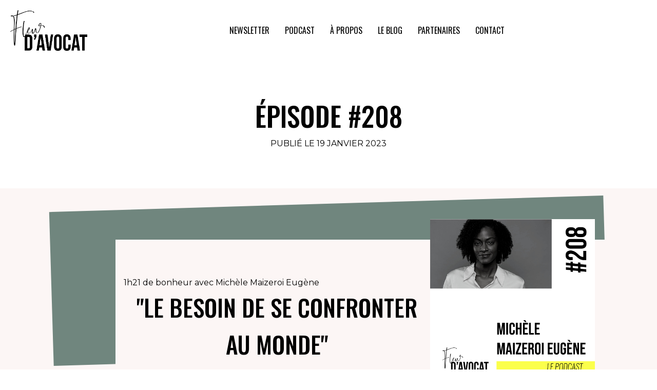

--- FILE ---
content_type: text/html; charset=UTF-8
request_url: https://fleurdavocat.fr/208-michele-maizeroi-eugene-le-besoin-de-se-confronter-au-monde/
body_size: 17471
content:
<!DOCTYPE html>
<html lang="fr-FR" >
<head>
<meta charset="UTF-8">
<meta name="viewport" content="width=device-width, initial-scale=1.0">
<!-- WP_HEAD() START -->
<title>#208 - Michèle Maizeroi Eugène : &quot;Le besoin de se confronter au monde&quot;</title>

			<script type='text/javascript' src='//ajax.googleapis.com/ajax/libs/webfont/1/webfont.js'></script>
			<script type="text/javascript">
			WebFont.load({
				google: {
					families: ["Montserrat:100,200,300,400,500,600,700,800,900","Oswald:100,200,300,400,500,600,700,800,900","Oswald:100,200,300,400,500,600,700,800,900","Poppins:100,200,300,400,500,600,700,800,900"]
				}
			});
			</script>
			<meta name='robots' content='max-image-preview:large' />
<link rel="alternate" type="application/rss+xml" title="Fleur d&#039;Avocat &raquo; #208 - Michèle Maizeroi Eugène : &quot;Le besoin de se confronter au monde&quot; Flux des commentaires" href="https://fleurdavocat.fr/208-michele-maizeroi-eugene-le-besoin-de-se-confronter-au-monde/feed/" />
<link rel='stylesheet' id='wp-block-library-css' href='https://fleurdavocat.fr/wp-includes/css/dist/block-library/style.min.css?ver=6.5.7' type='text/css' media='all' />
<link rel='stylesheet' id='wc-blocks-vendors-style-css' href='https://fleurdavocat.fr/wp-content/plugins/woocommerce/packages/woocommerce-blocks/build/wc-blocks-vendors-style.css?ver=9.4.3' type='text/css' media='all' />
<link rel='stylesheet' id='wc-blocks-style-css' href='https://fleurdavocat.fr/wp-content/plugins/woocommerce/packages/woocommerce-blocks/build/wc-blocks-style.css?ver=9.4.3' type='text/css' media='all' />
<style id='classic-theme-styles-inline-css' type='text/css'>
/*! This file is auto-generated */
.wp-block-button__link{color:#fff;background-color:#32373c;border-radius:9999px;box-shadow:none;text-decoration:none;padding:calc(.667em + 2px) calc(1.333em + 2px);font-size:1.125em}.wp-block-file__button{background:#32373c;color:#fff;text-decoration:none}
</style>
<style id='global-styles-inline-css' type='text/css'>
body{--wp--preset--color--black: #000000;--wp--preset--color--cyan-bluish-gray: #abb8c3;--wp--preset--color--white: #ffffff;--wp--preset--color--pale-pink: #f78da7;--wp--preset--color--vivid-red: #cf2e2e;--wp--preset--color--luminous-vivid-orange: #ff6900;--wp--preset--color--luminous-vivid-amber: #fcb900;--wp--preset--color--light-green-cyan: #7bdcb5;--wp--preset--color--vivid-green-cyan: #00d084;--wp--preset--color--pale-cyan-blue: #8ed1fc;--wp--preset--color--vivid-cyan-blue: #0693e3;--wp--preset--color--vivid-purple: #9b51e0;--wp--preset--gradient--vivid-cyan-blue-to-vivid-purple: linear-gradient(135deg,rgba(6,147,227,1) 0%,rgb(155,81,224) 100%);--wp--preset--gradient--light-green-cyan-to-vivid-green-cyan: linear-gradient(135deg,rgb(122,220,180) 0%,rgb(0,208,130) 100%);--wp--preset--gradient--luminous-vivid-amber-to-luminous-vivid-orange: linear-gradient(135deg,rgba(252,185,0,1) 0%,rgba(255,105,0,1) 100%);--wp--preset--gradient--luminous-vivid-orange-to-vivid-red: linear-gradient(135deg,rgba(255,105,0,1) 0%,rgb(207,46,46) 100%);--wp--preset--gradient--very-light-gray-to-cyan-bluish-gray: linear-gradient(135deg,rgb(238,238,238) 0%,rgb(169,184,195) 100%);--wp--preset--gradient--cool-to-warm-spectrum: linear-gradient(135deg,rgb(74,234,220) 0%,rgb(151,120,209) 20%,rgb(207,42,186) 40%,rgb(238,44,130) 60%,rgb(251,105,98) 80%,rgb(254,248,76) 100%);--wp--preset--gradient--blush-light-purple: linear-gradient(135deg,rgb(255,206,236) 0%,rgb(152,150,240) 100%);--wp--preset--gradient--blush-bordeaux: linear-gradient(135deg,rgb(254,205,165) 0%,rgb(254,45,45) 50%,rgb(107,0,62) 100%);--wp--preset--gradient--luminous-dusk: linear-gradient(135deg,rgb(255,203,112) 0%,rgb(199,81,192) 50%,rgb(65,88,208) 100%);--wp--preset--gradient--pale-ocean: linear-gradient(135deg,rgb(255,245,203) 0%,rgb(182,227,212) 50%,rgb(51,167,181) 100%);--wp--preset--gradient--electric-grass: linear-gradient(135deg,rgb(202,248,128) 0%,rgb(113,206,126) 100%);--wp--preset--gradient--midnight: linear-gradient(135deg,rgb(2,3,129) 0%,rgb(40,116,252) 100%);--wp--preset--font-size--small: 13px;--wp--preset--font-size--medium: 20px;--wp--preset--font-size--large: 36px;--wp--preset--font-size--x-large: 42px;--wp--preset--spacing--20: 0.44rem;--wp--preset--spacing--30: 0.67rem;--wp--preset--spacing--40: 1rem;--wp--preset--spacing--50: 1.5rem;--wp--preset--spacing--60: 2.25rem;--wp--preset--spacing--70: 3.38rem;--wp--preset--spacing--80: 5.06rem;--wp--preset--shadow--natural: 6px 6px 9px rgba(0, 0, 0, 0.2);--wp--preset--shadow--deep: 12px 12px 50px rgba(0, 0, 0, 0.4);--wp--preset--shadow--sharp: 6px 6px 0px rgba(0, 0, 0, 0.2);--wp--preset--shadow--outlined: 6px 6px 0px -3px rgba(255, 255, 255, 1), 6px 6px rgba(0, 0, 0, 1);--wp--preset--shadow--crisp: 6px 6px 0px rgba(0, 0, 0, 1);}:where(.is-layout-flex){gap: 0.5em;}:where(.is-layout-grid){gap: 0.5em;}body .is-layout-flex{display: flex;}body .is-layout-flex{flex-wrap: wrap;align-items: center;}body .is-layout-flex > *{margin: 0;}body .is-layout-grid{display: grid;}body .is-layout-grid > *{margin: 0;}:where(.wp-block-columns.is-layout-flex){gap: 2em;}:where(.wp-block-columns.is-layout-grid){gap: 2em;}:where(.wp-block-post-template.is-layout-flex){gap: 1.25em;}:where(.wp-block-post-template.is-layout-grid){gap: 1.25em;}.has-black-color{color: var(--wp--preset--color--black) !important;}.has-cyan-bluish-gray-color{color: var(--wp--preset--color--cyan-bluish-gray) !important;}.has-white-color{color: var(--wp--preset--color--white) !important;}.has-pale-pink-color{color: var(--wp--preset--color--pale-pink) !important;}.has-vivid-red-color{color: var(--wp--preset--color--vivid-red) !important;}.has-luminous-vivid-orange-color{color: var(--wp--preset--color--luminous-vivid-orange) !important;}.has-luminous-vivid-amber-color{color: var(--wp--preset--color--luminous-vivid-amber) !important;}.has-light-green-cyan-color{color: var(--wp--preset--color--light-green-cyan) !important;}.has-vivid-green-cyan-color{color: var(--wp--preset--color--vivid-green-cyan) !important;}.has-pale-cyan-blue-color{color: var(--wp--preset--color--pale-cyan-blue) !important;}.has-vivid-cyan-blue-color{color: var(--wp--preset--color--vivid-cyan-blue) !important;}.has-vivid-purple-color{color: var(--wp--preset--color--vivid-purple) !important;}.has-black-background-color{background-color: var(--wp--preset--color--black) !important;}.has-cyan-bluish-gray-background-color{background-color: var(--wp--preset--color--cyan-bluish-gray) !important;}.has-white-background-color{background-color: var(--wp--preset--color--white) !important;}.has-pale-pink-background-color{background-color: var(--wp--preset--color--pale-pink) !important;}.has-vivid-red-background-color{background-color: var(--wp--preset--color--vivid-red) !important;}.has-luminous-vivid-orange-background-color{background-color: var(--wp--preset--color--luminous-vivid-orange) !important;}.has-luminous-vivid-amber-background-color{background-color: var(--wp--preset--color--luminous-vivid-amber) !important;}.has-light-green-cyan-background-color{background-color: var(--wp--preset--color--light-green-cyan) !important;}.has-vivid-green-cyan-background-color{background-color: var(--wp--preset--color--vivid-green-cyan) !important;}.has-pale-cyan-blue-background-color{background-color: var(--wp--preset--color--pale-cyan-blue) !important;}.has-vivid-cyan-blue-background-color{background-color: var(--wp--preset--color--vivid-cyan-blue) !important;}.has-vivid-purple-background-color{background-color: var(--wp--preset--color--vivid-purple) !important;}.has-black-border-color{border-color: var(--wp--preset--color--black) !important;}.has-cyan-bluish-gray-border-color{border-color: var(--wp--preset--color--cyan-bluish-gray) !important;}.has-white-border-color{border-color: var(--wp--preset--color--white) !important;}.has-pale-pink-border-color{border-color: var(--wp--preset--color--pale-pink) !important;}.has-vivid-red-border-color{border-color: var(--wp--preset--color--vivid-red) !important;}.has-luminous-vivid-orange-border-color{border-color: var(--wp--preset--color--luminous-vivid-orange) !important;}.has-luminous-vivid-amber-border-color{border-color: var(--wp--preset--color--luminous-vivid-amber) !important;}.has-light-green-cyan-border-color{border-color: var(--wp--preset--color--light-green-cyan) !important;}.has-vivid-green-cyan-border-color{border-color: var(--wp--preset--color--vivid-green-cyan) !important;}.has-pale-cyan-blue-border-color{border-color: var(--wp--preset--color--pale-cyan-blue) !important;}.has-vivid-cyan-blue-border-color{border-color: var(--wp--preset--color--vivid-cyan-blue) !important;}.has-vivid-purple-border-color{border-color: var(--wp--preset--color--vivid-purple) !important;}.has-vivid-cyan-blue-to-vivid-purple-gradient-background{background: var(--wp--preset--gradient--vivid-cyan-blue-to-vivid-purple) !important;}.has-light-green-cyan-to-vivid-green-cyan-gradient-background{background: var(--wp--preset--gradient--light-green-cyan-to-vivid-green-cyan) !important;}.has-luminous-vivid-amber-to-luminous-vivid-orange-gradient-background{background: var(--wp--preset--gradient--luminous-vivid-amber-to-luminous-vivid-orange) !important;}.has-luminous-vivid-orange-to-vivid-red-gradient-background{background: var(--wp--preset--gradient--luminous-vivid-orange-to-vivid-red) !important;}.has-very-light-gray-to-cyan-bluish-gray-gradient-background{background: var(--wp--preset--gradient--very-light-gray-to-cyan-bluish-gray) !important;}.has-cool-to-warm-spectrum-gradient-background{background: var(--wp--preset--gradient--cool-to-warm-spectrum) !important;}.has-blush-light-purple-gradient-background{background: var(--wp--preset--gradient--blush-light-purple) !important;}.has-blush-bordeaux-gradient-background{background: var(--wp--preset--gradient--blush-bordeaux) !important;}.has-luminous-dusk-gradient-background{background: var(--wp--preset--gradient--luminous-dusk) !important;}.has-pale-ocean-gradient-background{background: var(--wp--preset--gradient--pale-ocean) !important;}.has-electric-grass-gradient-background{background: var(--wp--preset--gradient--electric-grass) !important;}.has-midnight-gradient-background{background: var(--wp--preset--gradient--midnight) !important;}.has-small-font-size{font-size: var(--wp--preset--font-size--small) !important;}.has-medium-font-size{font-size: var(--wp--preset--font-size--medium) !important;}.has-large-font-size{font-size: var(--wp--preset--font-size--large) !important;}.has-x-large-font-size{font-size: var(--wp--preset--font-size--x-large) !important;}
.wp-block-navigation a:where(:not(.wp-element-button)){color: inherit;}
:where(.wp-block-post-template.is-layout-flex){gap: 1.25em;}:where(.wp-block-post-template.is-layout-grid){gap: 1.25em;}
:where(.wp-block-columns.is-layout-flex){gap: 2em;}:where(.wp-block-columns.is-layout-grid){gap: 2em;}
.wp-block-pullquote{font-size: 1.5em;line-height: 1.6;}
</style>
<link rel='stylesheet' id='contact-form-7-css' href='https://fleurdavocat.fr/wp-content/plugins/contact-form-7/includes/css/styles.css?ver=5.7.4' type='text/css' media='all' />
<link rel='stylesheet' id='oxygen-css' href='https://fleurdavocat.fr/wp-content/plugins/oxygen/component-framework/oxygen.css?ver=4.8.2' type='text/css' media='all' />
<link rel='stylesheet' id='uaf_client_css-css' href='https://fleurdavocat.fr/wp-content/uploads/useanyfont/uaf.css?ver=1714977424' type='text/css' media='all' />
<link rel='stylesheet' id='woocommerce-pdf-invoices-css' href='https://fleurdavocat.fr/wp-content/plugins/woocommerce-ultimate-pdf-invoices/public/css/woocommerce-pdf-invoices-public.css?ver=1.2.9' type='text/css' media='all' />
<link rel='stylesheet' id='woocommerce-layout-css' href='https://fleurdavocat.fr/wp-content/plugins/woocommerce/assets/css/woocommerce-layout.css?ver=7.4.0' type='text/css' media='all' />
<link rel='stylesheet' id='woocommerce-smallscreen-css' href='https://fleurdavocat.fr/wp-content/plugins/woocommerce/assets/css/woocommerce-smallscreen.css?ver=7.4.0' type='text/css' media='only screen and (max-width: 768px)' />
<link rel='stylesheet' id='woocommerce-general-css' href='https://fleurdavocat.fr/wp-content/plugins/woocommerce/assets/css/woocommerce.css?ver=7.4.0' type='text/css' media='all' />
<style id='woocommerce-inline-inline-css' type='text/css'>
.woocommerce form .form-row .required { visibility: visible; }
</style>
<style id='wpgb-head-inline-css' type='text/css'>
.wp-grid-builder:not(.wpgb-template),.wpgb-facet{opacity:0.01}.wpgb-facet fieldset{margin:0;padding:0;border:none;outline:none;box-shadow:none}.wpgb-facet fieldset:last-child{margin-bottom:40px;}.wpgb-facet fieldset legend.wpgb-sr-only{height:1px;width:1px}
</style>
<link rel='stylesheet' id='photoswipe-css' href='https://fleurdavocat.fr/wp-content/plugins/woocommerce/assets/css/photoswipe/photoswipe.min.css?ver=7.4.0' type='text/css' media='all' />
<link rel='stylesheet' id='photoswipe-default-skin-css' href='https://fleurdavocat.fr/wp-content/plugins/woocommerce/assets/css/photoswipe/default-skin/default-skin.min.css?ver=7.4.0' type='text/css' media='all' />
<script type="text/javascript" src="https://fleurdavocat.fr/wp-includes/js/jquery/jquery.min.js?ver=3.7.1" id="jquery-core-js"></script>
<link rel="https://api.w.org/" href="https://fleurdavocat.fr/wp-json/" /><link rel="alternate" type="application/json" href="https://fleurdavocat.fr/wp-json/wp/v2/posts/8068" /><link rel="EditURI" type="application/rsd+xml" title="RSD" href="https://fleurdavocat.fr/xmlrpc.php?rsd" />
<meta name="generator" content="WordPress 6.5.7" />
<meta name="generator" content="WooCommerce 7.4.0" />
<link rel='shortlink' href='https://fleurdavocat.fr/?p=8068' />
<link rel="alternate" type="application/json+oembed" href="https://fleurdavocat.fr/wp-json/oembed/1.0/embed?url=https%3A%2F%2Ffleurdavocat.fr%2F208-michele-maizeroi-eugene-le-besoin-de-se-confronter-au-monde%2F" />
<link rel="alternate" type="text/xml+oembed" href="https://fleurdavocat.fr/wp-json/oembed/1.0/embed?url=https%3A%2F%2Ffleurdavocat.fr%2F208-michele-maizeroi-eugene-le-besoin-de-se-confronter-au-monde%2F&#038;format=xml" />
<meta name="generator" content="Redux 4.4.16" /><!-- Global site tag (gtag.js) - Google Analytics -->
<script async src="https://www.googletagmanager.com/gtag/js?id=UA-151670368-1"></script>
<script>
  window.dataLayer = window.dataLayer || [];
  function gtag(){dataLayer.push(arguments);}
  gtag('js', new Date());

  gtag('config', 'UA-151670368-1');
</script>

<!-- Hotjar Tracking Code for https://fleurdavocat.fr -->
<script>
    (function(h,o,t,j,a,r){
        h.hj=h.hj||function(){(h.hj.q=h.hj.q||[]).push(arguments)};
        h._hjSettings={hjid:2431583,hjsv:6};
        a=o.getElementsByTagName('head')[0];
        r=o.createElement('script');r.async=1;
        r.src=t+h._hjSettings.hjid+j+h._hjSettings.hjsv;
        a.appendChild(r);
    })(window,document,'https://static.hotjar.com/c/hotjar-','.js?sv=');
</script>
<!-- Start of HubSpot Embed Code -->
<script type="text/javascript" id="hs-script-loader" async defer src="//js.hs-scripts.com/20431632.js"></script>
<!-- End of HubSpot Embed Code -->

<!-- Meta Pixel Code -->
<script>
!function(f,b,e,v,n,t,s)
{if(f.fbq)return;n=f.fbq=function(){n.callMethod?
n.callMethod.apply(n,arguments):n.queue.push(arguments)};
if(!f._fbq)f._fbq=n;n.push=n;n.loaded=!0;n.version='2.0';
n.queue=[];t=b.createElement(e);t.async=!0;
t.src=v;s=b.getElementsByTagName(e)[0];
s.parentNode.insertBefore(t,s)}(window, document,'script',
'https://connect.facebook.net/en_US/fbevents.js');
fbq('init', '681285702926822');
fbq('track', 'PageView');
</script>
<noscript><img height="1" width="1" style="display:none"
src="https://www.facebook.com/tr?id=681285702926822&ev=PageView&noscript=1"
/></noscript>
<!-- End Meta Pixel Code -->

<meta name="facebook-domain-verification" content="3ierqbxvzfx7gvnfgr6ioggbs0h9s2" /><noscript><style>.wp-grid-builder .wpgb-card.wpgb-card-hidden .wpgb-card-wrapper{opacity:1!important;visibility:visible!important;transform:none!important}.wpgb-facet {opacity:1!important;pointer-events:auto!important}.wpgb-facet *:not(.wpgb-pagination-facet){display:none}</style></noscript>		<script>
			( function() {
				window.onpageshow = function( event ) {
					// Defined window.wpforms means that a form exists on a page.
					// If so and back/forward button has been clicked,
					// force reload a page to prevent the submit button state stuck.
					if ( typeof window.wpforms !== 'undefined' && event.persisted ) {
						window.location.reload();
					}
				};
			}() );
		</script>
			<noscript><style>.woocommerce-product-gallery{ opacity: 1 !important; }</style></noscript>
	<link rel="preconnect" href="//code.tidio.co"><link rel="canonical" href="https://fleurdavocat.fr/208-michele-maizeroi-eugene-le-besoin-de-se-confronter-au-monde/" />
<meta name="description" content="Michèle Maizeroi Eugène est avocate depuis 2011. Spécialisée en droit social, et plus particulièrement en droit du travail, elle exerce au Barreau de Martinique en tant qu’indépendante. Tout au long de son parcours, Michèle ne s’est jamais laissée brider par les frontières, qu’elles soient géographi ..." /><meta name="title" content="#208 - Michèle Maizeroi Eugène : &quot;Le besoin de se confronter au monde&quot;" /><link rel="icon" href="https://fleurdavocat.fr/wp-content/uploads/2022/02/cropped-FLEUR-AVOCAT-IMAFE-SITE-32x32.png" sizes="32x32" />
<link rel="icon" href="https://fleurdavocat.fr/wp-content/uploads/2022/02/cropped-FLEUR-AVOCAT-IMAFE-SITE-192x192.png" sizes="192x192" />
<link rel="apple-touch-icon" href="https://fleurdavocat.fr/wp-content/uploads/2022/02/cropped-FLEUR-AVOCAT-IMAFE-SITE-180x180.png" />
<meta name="msapplication-TileImage" content="https://fleurdavocat.fr/wp-content/uploads/2022/02/cropped-FLEUR-AVOCAT-IMAFE-SITE-270x270.png" />
<link rel='stylesheet' id='oxygen-cache-6124-css' href='//fleurdavocat.fr/wp-content/uploads/oxygen/css/6124.css?cache=1714981920&#038;ver=6.5.7' type='text/css' media='all' />
<link rel='stylesheet' id='oxygen-cache-6234-css' href='//fleurdavocat.fr/wp-content/uploads/oxygen/css/6234.css?cache=1663061714&#038;ver=6.5.7' type='text/css' media='all' />
<link rel='stylesheet' id='oxygen-universal-styles-css' href='//fleurdavocat.fr/wp-content/uploads/oxygen/css/universal.css?cache=1715603289&#038;ver=6.5.7' type='text/css' media='all' />
<!-- END OF WP_HEAD() -->
</head>
<body class="post-template-default single single-post postid-8068 single-format-standard  wp-embed-responsive theme-oxygen-is-not-a-theme oxygen-body woocommerce-no-js" >




						<header id="_header-84-6124" class="oxy-header-wrapper oxy-overlay-header oxy-header" ><div id="_header_row-85-6124" class="oxy-header-row" ><div class="oxy-header-container"><div id="_header_left-86-6124" class="oxy-header-left" ><a id="link-95-6124" class="ct-link" href="https://fleurdavocat.fr/"   ><img  id="image-91-6124" alt="" src="https://fleurdavocat.fr/wp-content/uploads/2022/02/LOGO-MERE-2.png" class="ct-image"/></a></div><div id="_header_center-87-6124" class="oxy-header-center" >
		<div id="-pro-menu-94-6124" class="oxy-pro-menu " ><div class="oxy-pro-menu-mobile-open-icon  oxy-pro-menu-off-canvas-trigger oxy-pro-menu-off-canvas-left" data-off-canvas-alignment="left"><svg id="-pro-menu-94-6124-open-icon"><use xlink:href="#Lineariconsicon-menu"></use></svg>Menu</div>

                
        <div class="oxy-pro-menu-container  oxy-pro-menu-dropdown-links-visible-on-mobile oxy-pro-menu-dropdown-links-toggle oxy-pro-menu-show-dropdown" data-aos-duration="400" 

             data-oxy-pro-menu-dropdown-animation="fade-up"
             data-oxy-pro-menu-dropdown-animation-duration="0.4"
             data-entire-parent-toggles-dropdown="true"

             
                          data-oxy-pro-menu-dropdown-animation-duration="0.4"
             
                          data-oxy-pro-menu-dropdown-links-on-mobile="toggle">
             
            <div class="menu-menu-v3-container"><ul id="menu-menu-v3" class="oxy-pro-menu-list"><li id="menu-item-6306" class="menu-item menu-item-type-post_type menu-item-object-page menu-item-6306"><a href="https://fleurdavocat.fr/newsletter/">Newsletter</a></li>
<li id="menu-item-6305" class="menu-item menu-item-type-post_type menu-item-object-page menu-item-6305"><a href="https://fleurdavocat.fr/podcast/">Podcast</a></li>
<li id="menu-item-6302" class="menu-item menu-item-type-post_type menu-item-object-page menu-item-6302"><a href="https://fleurdavocat.fr/a-propos/">À propos</a></li>
<li id="menu-item-8088" class="menu-item menu-item-type-post_type menu-item-object-page menu-item-8088"><a href="https://fleurdavocat.fr/le-blog/">Le Blog</a></li>
<li id="menu-item-7786" class="menu-item menu-item-type-post_type menu-item-object-page menu-item-7786"><a href="https://fleurdavocat.fr/partenariats/">Partenaires</a></li>
<li id="menu-item-6301" class="menu-item menu-item-type-post_type menu-item-object-page menu-item-6301"><a href="https://fleurdavocat.fr/contact/">Contact</a></li>
</ul></div>
            <div class="oxy-pro-menu-mobile-close-icon"><svg id="svg--pro-menu-94-6124"><use xlink:href="#Lineariconsicon-cross"></use></svg>fermer</div>

        </div>

        </div>

		<script type="text/javascript">
			jQuery('#-pro-menu-94-6124 .oxy-pro-menu-show-dropdown .menu-item-has-children > a', 'body').each(function(){
                jQuery(this).append('<div class="oxy-pro-menu-dropdown-icon-click-area"><svg class="oxy-pro-menu-dropdown-icon"><use xlink:href="#FontAwesomeicon-arrow-circle-o-down"></use></svg></div>');
            });
            jQuery('#-pro-menu-94-6124 .oxy-pro-menu-show-dropdown .menu-item:not(.menu-item-has-children) > a', 'body').each(function(){
                jQuery(this).append('<div class="oxy-pro-menu-dropdown-icon-click-area"></div>');
            });			</script></div><div id="_header_right-88-6124" class="oxy-header-right" ></div></div></div></header>
		<section id="section-38-6234" class=" ct-section" ><div class="ct-section-inner-wrap"><div id="div_block-42-6234" class="ct-div-block" ><div id="text_block-39-6234" class="ct-text-block" ><div align="center">ÉPISODE&nbsp;</div></div><div id="text_block-43-6234" class="ct-text-block" ><div align="center"><span id="span-45-6234" class="ct-span" >#208</span><br></div></div></div><div id="div_block-49-6234" class="ct-div-block" ><div id="text_block-46-6234" class="ct-text-block" >PUBLIÉ LE&nbsp;</div><div id="text_block-50-6234" class="ct-text-block" ><span id="span-51-6234" class="ct-span" >19 janvier 2023</span><br></div></div></div></section><section id="section-2-6234" class=" ct-section" ><div class="ct-section-inner-wrap"><div id="div_block-3-6234" class="ct-div-block" ></div><div id="div_block-4-6234" class="ct-div-block" ></div><div id="div_block-6-6234" class="ct-div-block" ><div id="div_block-61-6234" class="ct-div-block" ><div id="text_block-69-6234" class="ct-text-block" ><span id="span-70-6234" class="ct-span" >1h21 de bonheur avec Michèle Maizeroi Eugène</span><br></div><div id="text_block-57-6234" class="ct-text-block" ><div align="center"><span id="span-59-6234" class="ct-span" >"Le besoin de se confronter au monde"</span><br></div></div></div><div id="div_block-66-6234" class="ct-div-block" ><img  id="image-68-6234" alt="" src="https://fleurdavocat.fr/wp-content/uploads/2023/01/GABARIT-1412.png" class="ct-image"/></div></div></div></section><section id="section-98-6234" class=" ct-section" ><div class="ct-section-inner-wrap"><div id="new_columns-99-6234" class="ct-new-columns" ><div id="div_block-100-6234" class="ct-div-block" ><div id="code_block-102-6234" class="ct-code-block" ><div class="embed-container">
	<p><iframe frameborder="0" loading="lazy" id="ausha-iIWa" height="220" style="border: none; width:100%; height:220px" src="https://player.ausha.co/index.html?showId=BGLRDi8xXg1Y&color=%23747C70&podcastId=oKEk0I638G6M&v=3&playerId=ausha-iIWa"></iframe><script src="https://player.ausha.co/ausha-player.js"></script></p>
</div></div></div></div></div></section><section id="section-53-6234" class=" ct-section" ><div class="ct-section-inner-wrap"><div id="div_block-93-6234" class="ct-div-block" ></div><div id="text_block-78-6234" class="ct-text-block" ><div align="center">Résumé de l’épisode</div></div><div id="div_block-80-6234" class="ct-div-block" ><div id="text_block-83-6234" class="ct-text-block" ><span id="span-84-6234" class="ct-span oxy-stock-content-styles" >
<p>Michèle Maizeroi Eugène est avocate depuis 2011. Spécialisée en droit social, et plus particulièrement en droit du travail, elle exerce au Barreau de Martinique en tant qu’indépendante.</p>



<p>Tout au long de son parcours, Michèle ne s’est jamais laissée brider par les frontières, qu’elles soient géographiques ou de l’esprit. Aujourd’hui plus que jamais, elle exerce selon ses convictions, bien décidée à prouver qu’il n’y a pas de lacunes sur son territoire.</p>



<p>Guidée par son intuition, Michèle est une avocate qui ne ne se laisse pas facilement barrer la route et affirme sans détours sa personnalité au sein d’une profession parfois bien lisse.</p>



<p>Pour la contacter, voici le lien vers son profil <a href="https://www.linkedin.com/in/mich%C3%A8le-maizeroi-eug%C3%A8ne-968a40219/?originalSubdomain=mq" target="_blank" rel="noreferrer noopener">LinkedIn</a>.</p>



<p>Merci à Léa pour la recommandation et bonne écoute&nbsp;!</p>



<p>Lilas Louise</p>
</span><br></div></div></div></section><section id="section-30-6234" class=" ct-section" ><div class="ct-section-inner-wrap">        
                <div id="_posts_grid-34-6234" class='oxy-easy-posts oxy-posts-grid' >
                    <div class='oxy-posts'>
                 <div class='oxy-post'>
  
    <a class='oxy-post-image' href='https://fleurdavocat.fr/298-caroline-szmukler-maternite-et-rupture-de-collaboration-briser-le-silence-faire-jurisprudence/'>
      <div class='oxy-post-image-fixed-ratio' style='background-image: url(https://fleurdavocat.fr/wp-content/uploads/2025/05/Vignette-298-Caroline-Szmukler.png);'>
      </div>
      
      
	</a>

</div> <div class='oxy-post'>
  
    <a class='oxy-post-image' href='https://fleurdavocat.fr/297-elodie-hoel-les-mysteres-de-la-cotisation-au-droit-de-la-plaidoirie/'>
      <div class='oxy-post-image-fixed-ratio' style='background-image: url(https://fleurdavocat.fr/wp-content/uploads/2025/03/Vignette-2.png);'>
      </div>
      
      
	</a>

</div> <div class='oxy-post'>
  
    <a class='oxy-post-image' href='https://fleurdavocat.fr/296-dylan-slama-on-fait-des-metiers-serieux-mais-jaime-beaucoup-mamuser/'>
      <div class='oxy-post-image-fixed-ratio' style='background-image: url(https://fleurdavocat.fr/wp-content/uploads/2025/03/Vignette.png);'>
      </div>
      
      
	</a>

</div>            </div>
                            </div>
                <div id="div_block-35-6234" class="ct-div-block" ></div></div></section><section id="section-18-6234" class=" ct-section" ><div class="ct-section-inner-wrap"><div id="div_block-19-6234" class="ct-div-block" ><div id="div_block-20-6234" class="ct-div-block" ><div id="text_block-22-6234" class="ct-text-block" ><br></div></div><div id="div_block-23-6234" class="ct-div-block" ><a id="link-24-6234" class="ct-link" href="https://open.spotify.com/show/79O5oGt2l3GV41phsQjaCR" target="_blank"  ><img  id="image-25-6234" alt="" src="https://fleurdavocat.fr/wp-content/uploads/2022/02/spotify.png" class="ct-image"/></a><a id="link-26-6234" class="ct-link" href="https://itunes.apple.com/fr/podcast/fleur-davocat/id1439624237?mt=2" target="_blank"  ><img  id="image-27-6234" alt="" src="https://fleurdavocat.fr/wp-content/uploads/2022/02/apple-itunes.png" class="ct-image"/></a><a id="link-28-6234" class="ct-link" href="https://www.deezer.com/fr/show/1392612" target="_blank"  ><img  id="image-29-6234" alt="" src="https://fleurdavocat.fr/wp-content/uploads/2022/02/deezer-logo.png" class="ct-image"/></a></div><div id="div_block-73-6234" class="ct-div-block" ><div id="text_block-74-6234" class="ct-text-block" ><br></div></div></div></div></section><section id="section-2-6124" class=" ct-section" ><div class="ct-section-inner-wrap"><div id="div_block-3-6124" class="ct-div-block" ><div id="div_block-4-6124" class="ct-div-block" ><img  id="image-5-6124" alt="" src="https://fleurdavocat.fr/wp-content/uploads/2022/02/LOGO-MERE-2.png" class="ct-image"/></div><div id="div_block-6-6124" class="ct-div-block" ><div id="div_block-8-6124" class="ct-div-block" ><a id="text_block-9-6124" class="ct-link-text" href="https://fleurdavocat.fr/a-propos/"   >À PROPOS</a><a id="text_block-12-6124" class="ct-link-text" href="https://fleurdavocat.fr/contact/"   >CONTACT</a></div><div id="div_block-15-6124" class="ct-div-block" ><a id="text_block-16-6124" class="ct-link-text" href="https://fleurdavocat.fr/podcast/"   >PODCAST</a><a id="text_block-17-6124" class="ct-link-text" href="https://fleurdavocat.fr/newsletter/"   >NEWSLETTER</a><a id="text_block-18-6124" class="ct-link-text" href="https://fleurdavocat.fr/communaute/"   >COMMUNAUTÉ</a><a id="link_text-115-6124" class="ct-link-text" href="https://fleurdavocat.fr/partenariats/"   >PARTENAIRES</a></div><div id="div_block-19-6124" class="ct-div-block" ><a id="div_block-27-6124" class="ct-link" href="https://www.linkedin.com/in/lilas-louise-maréchaud/?originalSubdomain=fr" target="_blank"  ><div id="div_block-30-6124" class="ct-div-block" ><div id="fancy_icon-28-6124" class="ct-fancy-icon" ><svg id="svg-fancy_icon-28-6124"><use xlink:href="#FontAwesomeicon-linkedin"></use></svg></div></div><div id="text_block-20-6124" class="ct-text-block" >LINKEDIN</div></a><a id="div_block-31-6124" class="ct-link" href="https://www.instagram.com/fleurdavocat/" target="_blank"  ><div id="div_block-32-6124" class="ct-div-block" ><div id="fancy_icon-33-6124" class="ct-fancy-icon" ><svg id="svg-fancy_icon-33-6124"><use xlink:href="#FontAwesomeicon-instagram"></use></svg></div></div><div id="text_block-34-6124" class="ct-text-block" >INSTAGRAM</div></a><a id="div_block-35-6124" class="ct-link" href="https://twitter.com/marechaudl" target="_blank"  ><div id="div_block-36-6124" class="ct-div-block" ><div id="fancy_icon-37-6124" class="ct-fancy-icon" ><svg id="svg-fancy_icon-37-6124"><use xlink:href="#FontAwesomeicon-twitter"></use></svg></div></div><div id="text_block-38-6124" class="ct-text-block" >TWITTER</div></a></div></div></div><div id="div_block-41-6124" class="ct-div-block" ><div id="div_block-44-6124" class="ct-div-block" ><div id="div_block-45-6124" class="ct-div-block" ><a id="text_block-46-6124" class="ct-link-text" href="https://fleurdavocat.fr/c-g-v/"   >CGV</a></div><div id="div_block-49-6124" class="ct-div-block" ><a id="text_block-50-6124" class="ct-link-text" href="https://fleurdavocat.fr/mentions-legales/"   >Mentions légales</a></div><div id="div_block-116-6124" class="ct-div-block" ><a id="link_text-117-6124" class="ct-link-text" href="https://fleurdavocat.fr/reglement-interieur/"   >Règlement intérieur</a></div><div id="div_block-66-6124" class="ct-div-block" ><a id="text_block-67-6124" class="ct-link-text" href="https://fleurdavocat.fr/privacy-policy/"   >Politique de confidentialité</a></div></div><div id="div_block-73-6124" class="ct-div-block" ><div id="div_block-78-6124" class="ct-div-block" ><div id="text_block-79-6124" class="ct-text-block" >Fleur d'avocat copyright 2022</div><a id="text_block-81-6124" class="ct-link-text" href="https://pikopiko.io" target="_blank"  >Site créé par PIKO PIKO</a></div></div></div></div></section>            <div tabindex="-1" class="oxy-modal-backdrop bottom_left "
                style="background-color: rgba(0,0,0,0);"
                data-trigger="after_specified_time"                data-trigger-selector=""                data-trigger-time="10"                data-trigger-time-unit="seconds"                data-close-automatically="no"                data-close-after-time="10"                data-close-after-time-unit="seconds"                data-trigger_scroll_amount="50"                data-trigger_scroll_direction="down"	            data-scroll_to_selector=""	            data-time_inactive="60"	            data-time-inactive-unit="seconds"	            data-number_of_clicks="3"	            data-close_on_esc="on"	            data-number_of_page_views="3"                data-close-after-form-submit="no"                data-open-again="show_again_after"                data-open-again-after-days="1"            >

                <div id="modal-96-6124" class="ct-modal" ><div id="div_block-105-6124" class="ct-div-block" ><a id="link_button-97-6124" class="ct-link-button oxy-close-modal" href="http://" target="_self"  >X</a></div><div id="div_block-108-6124" class="ct-div-block" ><img  id="image-100-6124" alt="" src="https://fleurdavocat.fr/wp-content/uploads/2022/09/Capture-decran-2022-09-13-a-00.16.59.png" class="ct-image"/><div id="div_block-114-6124" class="ct-div-block" ><div id="text_block-99-6124" class="ct-text-block" >Les offres en cabinets d'avocats&nbsp;qui donnent envie de postuler.</div><a id="link_button-107-6124" class="ct-link-button" href="https://www.irisetthemis.com" target="_blank"  >Découvrir<br></a></div></div></div>
            </div>
        	<!-- WP_FOOTER -->
<script>jQuery(document).on('click','a[href*="#"]',function(t){if(jQuery(t.target).closest('.wc-tabs').length>0){return}if(jQuery(this).is('[href="#"]')||jQuery(this).is('[href="#0"]')||jQuery(this).is('[href*="replytocom"]')){return};if(location.pathname.replace(/^\//,"")==this.pathname.replace(/^\//,"")&&location.hostname==this.hostname){var e=jQuery(this.hash);(e=e.length?e:jQuery("[name="+this.hash.slice(1)+"]")).length&&(t.preventDefault(),jQuery("html, body").animate({scrollTop:e.offset().top-0},800))}});</script><style>.ct-FontAwesomeicon-arrow-circle-o-down{width:0.84375em}</style>
<style>.ct-FontAwesomeicon-twitter{width:0.9375em}</style>
<style>.ct-FontAwesomeicon-linkedin{width:0.84375em}</style>
<style>.ct-FontAwesomeicon-instagram{width:0.84375em}</style>
<?xml version="1.0"?><svg xmlns="http://www.w3.org/2000/svg" xmlns:xlink="http://www.w3.org/1999/xlink" style="position: absolute; width: 0; height: 0; overflow: hidden;" version="1.1"><defs><symbol id="FontAwesomeicon-arrow-circle-o-down" viewBox="0 0 27 32"><title>arrow-circle-o-down</title><path class="path1" d="M20 16.571q0 0.214-0.179 0.429l-5.696 5.696q-0.196 0.161-0.411 0.161t-0.411-0.161l-5.714-5.714q-0.268-0.286-0.125-0.625 0.143-0.357 0.536-0.357h3.429v-6.286q0-0.25 0.161-0.411t0.411-0.161h3.429q0.25 0 0.411 0.161t0.161 0.411v6.286h3.429q0.25 0 0.411 0.161t0.161 0.411zM13.714 6.286q-2.643 0-4.875 1.304t-3.536 3.536-1.304 4.875 1.304 4.875 3.536 3.536 4.875 1.304 4.875-1.304 3.536-3.536 1.304-4.875-1.304-4.875-3.536-3.536-4.875-1.304zM27.429 16q0 3.732-1.839 6.884t-4.991 4.991-6.884 1.839-6.884-1.839-4.991-4.991-1.839-6.884 1.839-6.884 4.991-4.991 6.884-1.839 6.884 1.839 4.991 4.991 1.839 6.884z"/></symbol><symbol id="FontAwesomeicon-twitter" viewBox="0 0 30 32"><title>twitter</title><path class="path1" d="M28.929 7.286q-1.196 1.75-2.893 2.982 0.018 0.25 0.018 0.75 0 2.321-0.679 4.634t-2.063 4.437-3.295 3.759-4.607 2.607-5.768 0.973q-4.839 0-8.857-2.589 0.625 0.071 1.393 0.071 4.018 0 7.161-2.464-1.875-0.036-3.357-1.152t-2.036-2.848q0.589 0.089 1.089 0.089 0.768 0 1.518-0.196-2-0.411-3.313-1.991t-1.313-3.67v-0.071q1.214 0.679 2.607 0.732-1.179-0.786-1.875-2.054t-0.696-2.75q0-1.571 0.786-2.911 2.161 2.661 5.259 4.259t6.634 1.777q-0.143-0.679-0.143-1.321 0-2.393 1.688-4.080t4.080-1.688q2.5 0 4.214 1.821 1.946-0.375 3.661-1.393-0.661 2.054-2.536 3.179 1.661-0.179 3.321-0.893z"/></symbol><symbol id="FontAwesomeicon-linkedin" viewBox="0 0 27 32"><title>linkedin</title><path class="path1" d="M6.232 11.161v17.696h-5.893v-17.696h5.893zM6.607 5.696q0.018 1.304-0.902 2.179t-2.42 0.875h-0.036q-1.464 0-2.357-0.875t-0.893-2.179q0-1.321 0.92-2.188t2.402-0.866 2.375 0.866 0.911 2.188zM27.429 18.714v10.143h-5.875v-9.464q0-1.875-0.723-2.938t-2.259-1.063q-1.125 0-1.884 0.616t-1.134 1.527q-0.196 0.536-0.196 1.446v9.875h-5.875q0.036-7.125 0.036-11.554t-0.018-5.286l-0.018-0.857h5.875v2.571h-0.036q0.357-0.571 0.732-1t1.009-0.929 1.554-0.777 2.045-0.277q3.054 0 4.911 2.027t1.857 5.938z"/></symbol><symbol id="FontAwesomeicon-instagram" viewBox="0 0 27 32"><title>instagram</title><path class="path1" d="M18.286 16q0-1.893-1.339-3.232t-3.232-1.339-3.232 1.339-1.339 3.232 1.339 3.232 3.232 1.339 3.232-1.339 1.339-3.232zM20.75 16q0 2.929-2.054 4.982t-4.982 2.054-4.982-2.054-2.054-4.982 2.054-4.982 4.982-2.054 4.982 2.054 2.054 4.982zM22.679 8.679q0 0.679-0.482 1.161t-1.161 0.482-1.161-0.482-0.482-1.161 0.482-1.161 1.161-0.482 1.161 0.482 0.482 1.161zM13.714 4.75q-0.125 0-1.366-0.009t-1.884 0-1.723 0.054-1.839 0.179-1.277 0.33q-0.893 0.357-1.571 1.036t-1.036 1.571q-0.196 0.518-0.33 1.277t-0.179 1.839-0.054 1.723 0 1.884 0.009 1.366-0.009 1.366 0 1.884 0.054 1.723 0.179 1.839 0.33 1.277q0.357 0.893 1.036 1.571t1.571 1.036q0.518 0.196 1.277 0.33t1.839 0.179 1.723 0.054 1.884 0 1.366-0.009 1.366 0.009 1.884 0 1.723-0.054 1.839-0.179 1.277-0.33q0.893-0.357 1.571-1.036t1.036-1.571q0.196-0.518 0.33-1.277t0.179-1.839 0.054-1.723 0-1.884-0.009-1.366 0.009-1.366 0-1.884-0.054-1.723-0.179-1.839-0.33-1.277q-0.357-0.893-1.036-1.571t-1.571-1.036q-0.518-0.196-1.277-0.33t-1.839-0.179-1.723-0.054-1.884 0-1.366 0.009zM27.429 16q0 4.089-0.089 5.661-0.179 3.714-2.214 5.75t-5.75 2.214q-1.571 0.089-5.661 0.089t-5.661-0.089q-3.714-0.179-5.75-2.214t-2.214-5.75q-0.089-1.571-0.089-5.661t0.089-5.661q0.179-3.714 2.214-5.75t5.75-2.214q1.571-0.089 5.661-0.089t5.661 0.089q3.714 0.179 5.75 2.214t2.214 5.75q0.089 1.571 0.089 5.661z"/></symbol></defs></svg><?xml version="1.0"?><svg xmlns="http://www.w3.org/2000/svg" xmlns:xlink="http://www.w3.org/1999/xlink" style="position: absolute; width: 0; height: 0; overflow: hidden;" version="1.1"><defs><symbol id="Lineariconsicon-cross" viewBox="0 0 20 20"><title>cross</title><path class="path1" d="M10.707 10.5l5.646-5.646c0.195-0.195 0.195-0.512 0-0.707s-0.512-0.195-0.707 0l-5.646 5.646-5.646-5.646c-0.195-0.195-0.512-0.195-0.707 0s-0.195 0.512 0 0.707l5.646 5.646-5.646 5.646c-0.195 0.195-0.195 0.512 0 0.707 0.098 0.098 0.226 0.146 0.354 0.146s0.256-0.049 0.354-0.146l5.646-5.646 5.646 5.646c0.098 0.098 0.226 0.146 0.354 0.146s0.256-0.049 0.354-0.146c0.195-0.195 0.195-0.512 0-0.707l-5.646-5.646z"/></symbol><symbol id="Lineariconsicon-menu" viewBox="0 0 20 20"><title>menu</title><path class="path1" d="M17.5 6h-15c-0.276 0-0.5-0.224-0.5-0.5s0.224-0.5 0.5-0.5h15c0.276 0 0.5 0.224 0.5 0.5s-0.224 0.5-0.5 0.5z"/><path class="path2" d="M17.5 11h-15c-0.276 0-0.5-0.224-0.5-0.5s0.224-0.5 0.5-0.5h15c0.276 0 0.5 0.224 0.5 0.5s-0.224 0.5-0.5 0.5z"/><path class="path3" d="M17.5 16h-15c-0.276 0-0.5-0.224-0.5-0.5s0.224-0.5 0.5-0.5h15c0.276 0 0.5 0.224 0.5 0.5s-0.224 0.5-0.5 0.5z"/></symbol></defs></svg><script id="mcjs">!function(c,h,i,m,p){m=c.createElement(h),p=c.getElementsByTagName(h)[0],m.async=1,m.src=i,p.parentNode.insertBefore(m,p)}(document,"script","https://chimpstatic.com/mcjs-connected/js/users/5ff75997da62601ba01e4882c/5a7414aa712320826857e88f7.js");</script>
<div class="pswp" tabindex="-1" role="dialog" aria-hidden="true">
	<div class="pswp__bg"></div>
	<div class="pswp__scroll-wrap">
		<div class="pswp__container">
			<div class="pswp__item"></div>
			<div class="pswp__item"></div>
			<div class="pswp__item"></div>
		</div>
		<div class="pswp__ui pswp__ui--hidden">
			<div class="pswp__top-bar">
				<div class="pswp__counter"></div>
				<button class="pswp__button pswp__button--close" aria-label="Fermer (Echap)"></button>
				<button class="pswp__button pswp__button--share" aria-label="Partagez"></button>
				<button class="pswp__button pswp__button--fs" aria-label="Basculer en plein écran"></button>
				<button class="pswp__button pswp__button--zoom" aria-label="Zoomer/Dézoomer"></button>
				<div class="pswp__preloader">
					<div class="pswp__preloader__icn">
						<div class="pswp__preloader__cut">
							<div class="pswp__preloader__donut"></div>
						</div>
					</div>
				</div>
			</div>
			<div class="pswp__share-modal pswp__share-modal--hidden pswp__single-tap">
				<div class="pswp__share-tooltip"></div>
			</div>
			<button class="pswp__button pswp__button--arrow--left" aria-label="Précédent (flèche  gauche)"></button>
			<button class="pswp__button pswp__button--arrow--right" aria-label="Suivant (flèche droite)"></button>
			<div class="pswp__caption">
				<div class="pswp__caption__center"></div>
			</div>
		</div>
	</div>
</div>

        <script type="text/javascript">

            function oxygen_init_pro_menu() {
                jQuery('.oxy-pro-menu-container').each(function(){
                    
                    // dropdowns
                    var menu = jQuery(this),
                        animation = menu.data('oxy-pro-menu-dropdown-animation'),
                        animationDuration = menu.data('oxy-pro-menu-dropdown-animation-duration');
                    
                    jQuery('.sub-menu', menu).attr('data-aos',animation);
                    jQuery('.sub-menu', menu).attr('data-aos-duration',animationDuration*1000);

                    oxygen_offcanvas_menu_init(menu);
                    jQuery(window).resize(function(){
                        oxygen_offcanvas_menu_init(menu);
                    });

                    // let certain CSS rules know menu being initialized
                    // "10" timeout is extra just in case, "0" would be enough
                    setTimeout(function() {menu.addClass('oxy-pro-menu-init');}, 10);
                });
            }

            jQuery(document).ready(oxygen_init_pro_menu);
            document.addEventListener('oxygen-ajax-element-loaded', oxygen_init_pro_menu, false);
            
            let proMenuMouseDown = false;

            jQuery(".oxygen-body")
            .on("mousedown", '.oxy-pro-menu-show-dropdown:not(.oxy-pro-menu-open-container) .menu-item-has-children', function(e) {
                proMenuMouseDown = true;
            })

            .on("mouseup", '.oxy-pro-menu-show-dropdown:not(.oxy-pro-menu-open-container) .menu-item-has-children', function(e) {
                proMenuMouseDown = false;
            })

            .on('mouseenter focusin', '.oxy-pro-menu-show-dropdown:not(.oxy-pro-menu-open-container) .menu-item-has-children', function(e) {
                if( proMenuMouseDown ) return;
                
                var subMenu = jQuery(this).children('.sub-menu');
                subMenu.addClass('aos-animate oxy-pro-menu-dropdown-animating').removeClass('sub-menu-left');

                var duration = jQuery(this).parents('.oxy-pro-menu-container').data('oxy-pro-menu-dropdown-animation-duration');

                setTimeout(function() {subMenu.removeClass('oxy-pro-menu-dropdown-animating')}, duration*1000);

                var offset = subMenu.offset(),
                    width = subMenu.width(),
                    docWidth = jQuery(window).width();

                    if (offset.left+width > docWidth) {
                        subMenu.addClass('sub-menu-left');
                    }
            })
            
            .on('mouseleave focusout', '.oxy-pro-menu-show-dropdown .menu-item-has-children', function( e ) {
                if( jQuery(this).is(':hover') ) return;

                jQuery(this).children('.sub-menu').removeClass('aos-animate');

                var subMenu = jQuery(this).children('.sub-menu');
                //subMenu.addClass('oxy-pro-menu-dropdown-animating-out');

                var duration = jQuery(this).parents('.oxy-pro-menu-container').data('oxy-pro-menu-dropdown-animation-duration');
                setTimeout(function() {subMenu.removeClass('oxy-pro-menu-dropdown-animating-out')}, duration*1000);
            })

            // open icon click
            .on('click', '.oxy-pro-menu-mobile-open-icon', function() {    
                var menu = jQuery(this).parents('.oxy-pro-menu');
                // off canvas
                if (jQuery(this).hasClass('oxy-pro-menu-off-canvas-trigger')) {
                    oxygen_offcanvas_menu_run(menu);
                }
                // regular
                else {
                    menu.addClass('oxy-pro-menu-open');
                    jQuery(this).siblings('.oxy-pro-menu-container').addClass('oxy-pro-menu-open-container');
                    jQuery('body').addClass('oxy-nav-menu-prevent-overflow');
                    jQuery('html').addClass('oxy-nav-menu-prevent-overflow');
                    
                    oxygen_pro_menu_set_static_width(menu);
                }
                // remove animation and collapse
                jQuery('.sub-menu', menu).attr('data-aos','');
                jQuery('.oxy-pro-menu-dropdown-toggle .sub-menu', menu).slideUp(0);
            });

            function oxygen_pro_menu_set_static_width(menu) {
                var menuItemWidth = jQuery(".oxy-pro-menu-list > .menu-item", menu).width();
                jQuery(".oxy-pro-menu-open-container > div:first-child, .oxy-pro-menu-off-canvas-container > div:first-child", menu).width(menuItemWidth);
            }

            function oxygen_pro_menu_unset_static_width(menu) {
                jQuery(".oxy-pro-menu-container > div:first-child", menu).width("");
            }

            // close icon click
            jQuery('body').on('click', '.oxy-pro-menu-mobile-close-icon', function(e) {
                
                var menu = jQuery(this).parents('.oxy-pro-menu');

                menu.removeClass('oxy-pro-menu-open');
                jQuery(this).parents('.oxy-pro-menu-container').removeClass('oxy-pro-menu-open-container');
                jQuery('.oxy-nav-menu-prevent-overflow').removeClass('oxy-nav-menu-prevent-overflow');

                if (jQuery(this).parent('.oxy-pro-menu-container').hasClass('oxy-pro-menu-off-canvas-container')) {
                    oxygen_offcanvas_menu_run(menu);
                }

                oxygen_pro_menu_unset_static_width(menu);
            });

            // dropdown toggle icon click
            jQuery('body').on(
                'touchstart click', 
                '.oxy-pro-menu-dropdown-links-toggle.oxy-pro-menu-off-canvas-container .menu-item-has-children > a > .oxy-pro-menu-dropdown-icon-click-area,'+
                '.oxy-pro-menu-dropdown-links-toggle.oxy-pro-menu-open-container .menu-item-has-children > a > .oxy-pro-menu-dropdown-icon-click-area', 
                function(e) {
                    e.preventDefault();

                    // fix for iOS false triggering submenu clicks
                    jQuery('.sub-menu').css('pointer-events', 'none');
                    setTimeout( function() {
                        jQuery('.sub-menu').css('pointer-events', 'initial');
                    }, 500);

                    // workaround to stop click event from triggering after touchstart
                    if (window.oxygenProMenuIconTouched === true) {
                        window.oxygenProMenuIconTouched = false;
                        return;
                    }
                    if (e.type==='touchstart') {
                        window.oxygenProMenuIconTouched = true;
                    }
                    oxygen_pro_menu_toggle_dropdown(this);
                }
            );

            function oxygen_pro_menu_toggle_dropdown(trigger) {

                var duration = jQuery(trigger).parents('.oxy-pro-menu-container').data('oxy-pro-menu-dropdown-animation-duration');

                jQuery(trigger).closest('.menu-item-has-children').children('.sub-menu').slideToggle({
                    start: function () {
                        jQuery(this).css({
                            display: "flex"
                        })
                    },
                    duration: duration*1000
                });
            }
                    
            // fullscreen menu link click
            var selector = '.oxy-pro-menu-open .menu-item a';
            jQuery('body').on('click', selector, function(event){
                
                if (jQuery(event.target).closest('.oxy-pro-menu-dropdown-icon-click-area').length > 0) {
                    // toggle icon clicked, no need to hide the menu
                    return;
                }
                else if ((jQuery(this).attr("href") === "#" || jQuery(this).closest(".oxy-pro-menu-container").data("entire-parent-toggles-dropdown")) && 
                         jQuery(this).parent().hasClass('menu-item-has-children')) {
                    // empty href don't lead anywhere, treat it as toggle trigger
                    oxygen_pro_menu_toggle_dropdown(event.target);
                    // keep anchor links behavior as is, and prevent regular links from page reload
                    if (jQuery(this).attr("href").indexOf("#")!==0) {
                        return false;
                    }
                }

                // hide the menu and follow the anchor
                if (jQuery(this).attr("href").indexOf("#")===0) {
                    jQuery('.oxy-pro-menu-open').removeClass('oxy-pro-menu-open');
                    jQuery('.oxy-pro-menu-open-container').removeClass('oxy-pro-menu-open-container');
                    jQuery('.oxy-nav-menu-prevent-overflow').removeClass('oxy-nav-menu-prevent-overflow');
                }

            });

            // off-canvas menu link click
            var selector = '.oxy-pro-menu-off-canvas .menu-item a';
            jQuery('body').on('click', selector, function(event){
                if (jQuery(event.target).closest('.oxy-pro-menu-dropdown-icon-click-area').length > 0) {
                    // toggle icon clicked, no need to trigger it 
                    return;
                }
                else if ((jQuery(this).attr("href") === "#" || jQuery(this).closest(".oxy-pro-menu-container").data("entire-parent-toggles-dropdown")) && 
                    jQuery(this).parent().hasClass('menu-item-has-children')) {
                    // empty href don't lead anywhere, treat it as toggle trigger
                    oxygen_pro_menu_toggle_dropdown(event.target);
                    // keep anchor links behavior as is, and prevent regular links from page reload
                    if (jQuery(this).attr("href").indexOf("#")!==0) {
                        return false;
                    }
                }
            });

            // off canvas
            function oxygen_offcanvas_menu_init(menu) {

                // only init off-canvas animation if trigger icon is visible i.e. mobile menu in action
                var offCanvasActive = jQuery(menu).siblings('.oxy-pro-menu-off-canvas-trigger').css('display');
                if (offCanvasActive!=='none') {
                    var animation = menu.data('oxy-pro-menu-off-canvas-animation');
                    setTimeout(function() {menu.attr('data-aos', animation);}, 10);
                }
                else {
                    // remove AOS
                    menu.attr('data-aos', '');
                };
            }
            
            function oxygen_offcanvas_menu_run(menu) {

                var container = menu.find(".oxy-pro-menu-container");
                
                if (!container.attr('data-aos')) {
                    // initialize animation
                    setTimeout(function() {oxygen_offcanvas_menu_toggle(menu, container)}, 0);
                }
                else {
                    oxygen_offcanvas_menu_toggle(menu, container);
                }
            }

            var oxygen_offcanvas_menu_toggle_in_progress = false;

            function oxygen_offcanvas_menu_toggle(menu, container) {

                if (oxygen_offcanvas_menu_toggle_in_progress) {
                    return;
                }

                container.toggleClass('aos-animate');

                if (container.hasClass('oxy-pro-menu-off-canvas-container')) {
                    
                    oxygen_offcanvas_menu_toggle_in_progress = true;
                    
                    var animation = container.data('oxy-pro-menu-off-canvas-animation'),
                        timeout = container.data('aos-duration');

                    if (!animation){
                        timeout = 0;
                    }

                    setTimeout(function() {
                        container.removeClass('oxy-pro-menu-off-canvas-container')
                        menu.removeClass('oxy-pro-menu-off-canvas');
                        oxygen_offcanvas_menu_toggle_in_progress = false;
                    }, timeout);
                }
                else {
                    container.addClass('oxy-pro-menu-off-canvas-container');
                    menu.addClass('oxy-pro-menu-off-canvas');
                    oxygen_pro_menu_set_static_width(menu);
                }
            }
        </script>

    
		<script type="text/javascript">

            // Initialize Oxygen Modals
            jQuery(document).ready(function() {

                function showModal( modal ) {
                    var $modal = jQuery( modal );
                    $modal.addClass("live");
                    var modalId = $modal[0].querySelector('.ct-modal').id;
                    
                    var focusable = modal.querySelector('a[href]:not([disabled]), button:not([disabled]), textarea:not([disabled]), input[type="text"]:not([disabled]), input[type="radio"]:not([disabled]), input[type="checkbox"]:not([disabled]), select:not([disabled])');

                    if(focusable) {
                        setTimeout(() => {
                            focusable.focus();    
                        }, 500);
                    } else {
                        setTimeout(() => {
                        $modal.focus();
                        }, 500)
                    }

                    // Check if this modal can be shown according to settings and last shown time
                    // Current and last time in milliseconds
                    var currentTime = new Date().getTime();
                    var lastShownTime = localStorage && localStorage['oxy-' + modalId + '-last-shown-time'] ? JSON.parse( localStorage['oxy-' + modalId + '-last-shown-time'] ) : false;
                    // manual triggers aren't affected by last shown time
                    if( $modal.data( 'trigger' ) != 'user_clicks_element' ) {
                        switch( $modal.data( 'open-again' ) ) {
                            case 'never_show_again':
                                // if it was shown at least once, don't show it again
                                if( lastShownTime !== false ) return;
                                break;
                            case 'show_again_after':
                                var settingDays = parseInt( $modal.data( 'open-again-after-days' ) );
                                var actualDays = ( currentTime - lastShownTime ) / ( 60*60*24*1000 );
                                if( actualDays < settingDays ) return;
                                break;
                            default:
                                //always show
                                break;
                        }
                    }

                    // Body manipulation to prevent scrolling while modal is active, and maintain scroll position.
                    document.querySelector('body').style.top = `-${window.scrollY}px`;
                    document.querySelector('body').classList.add('oxy-modal-active');
                    
                    // save current time as last shown time
                    if( localStorage ) localStorage['oxy-' + modalId + '-last-shown-time'] = JSON.stringify( currentTime );

                    // trick to make jQuery fadeIn with flex
                    $modal.css("display", "flex");
                    $modal.hide();
                    // trick to force AOS trigger on elements inside the modal
                    $modal.find(".aos-animate").removeClass("aos-animate").addClass("aos-animate-disabled");

                    // show the modal
                    $modal.fadeIn(250, function(){
                        // trick to force AOS trigger on elements inside the modal
                        $modal.find(".aos-animate-disabled").removeClass("aos-animate-disabled").addClass("aos-animate");
                    });


                    if( $modal.data( 'close-automatically' ) == 'yes' ) {
                        var time = parseInt( $modal.data( 'close-after-time' ) );
                        if( $modal.data( 'close-after-time-unit' ) == 'seconds' ) {
                            time = parseInt( parseFloat( $modal.data( 'close-after-time' ) ) * 1000 );
                        }
                        setTimeout( function(){
                            hideModal(modal);
                        }, time );
                    }

                    // close modal automatically after form submit (Non-AJAX)
                    if( $modal.data( 'close-after-form-submit' ) == 'yes' && $modal.data("trigger") == "after_specified_time" ) {

                        // WPForms
                        // WPForms replaces the form with a confirmation message on page refresh
                        if( $modal.find(".wpforms-confirmation-container-full").length > 0 ) {
                            setTimeout(function () {
                                hideModal(modal);
                            }, 3000);
                        }

                        // Formidable Forms
                        // Formidable Forms replaces the form with a confirmation message on page refresh
                        if( $modal.find(".frm_message").length > 0 ) {
                            setTimeout(function () {
                                hideModal(modal);
                            }, 3000);
                        }

                        // Caldera Forms
                        // Caldera Forms replaces the form with a confirmation message on page refresh
                        if( $modal.find(".caldera-grid .alert-success").length > 0 ) {
                            setTimeout(function () {
                                hideModal(modal);
                            }, 3000);
                        }

                    }
                }

                window.oxyShowModal = showModal;

                var hideModal = function ( modal ) {

                    // Body manipulation for scroll prevention and maintaining scroll position
                    var scrollY = document.querySelector('body').style.top;
                    document.querySelector('body').classList.remove('oxy-modal-active');
                    document.querySelector('body').style.top = '';
                    window.scrollTo(0, parseInt(scrollY || '0') * -1);

                    // The function may be called by third party code, without argument, so we must close the first visible modal
                    if( typeof modal === 'undefined' ) {
                        var openModals = jQuery(".oxy-modal-backdrop.live");
                        if( openModals.length == 0 ) return;
                        modal = openModals[0];
                    }

                    var $modal = jQuery( modal );
                    // refresh any iframe so media embedded this way is stopped
                    $modal.find( 'iframe').each(function(index){
                        this.src = this.src;
                    });
                    // HTML5 videos can be stopped easily
                    $modal.find( 'video' ).each(function(index){
                        this.pause();
                    });
                    // If there are any forms in the modal, reset them
                    $modal.find("form").each(function(index){
                        this.reset();
                    });

                    $modal.find(".aos-animate").removeClass("aos-animate").addClass("aos-animate-disabled");

                    $modal.fadeOut(400, function(){
                        $modal.removeClass("live");
                        $modal.find(".aos-animate-disabled").removeClass("aos-animate-disabled").addClass("aos-animate");
                    });
                };

                window.oxyCloseModal = hideModal;

                jQuery( ".oxy-modal-backdrop" ).each(function( index ) {

                    var modal = this;

                    (function( modal ){
                        var $modal = jQuery( modal );
						
						var exitIntentFunction = function( e ){
                            if( e.target.tagName == 'SELECT' ) { return; }
							if( e.clientY <= 0 ) {
								showModal( modal );
								document.removeEventListener( "mouseleave", exitIntentFunction );
								document.removeEventListener( "mouseout", exitIntentFunction );
							}
						}

                        switch ( jQuery( modal ).data("trigger") ) {

                            case "on_exit_intent":
                                document.addEventListener( "mouseleave", exitIntentFunction, false);
								document.addEventListener( "mouseout", exitIntentFunction, false);
                                break;

                            case "user_clicks_element":
                                jQuery( jQuery( modal ).data( 'trigger-selector' ) ).click( function( event ) {
                                    showModal( modal );
                                    event.preventDefault();
                                } );
                                break;

                            case "after_specified_time":
                                var time = parseInt( jQuery( modal ).data( 'trigger-time' ) );
                                if( jQuery( modal ).data( 'trigger-time-unit' ) == 'seconds' ) {
                                    time = parseInt( parseFloat( jQuery( modal ).data( 'trigger-time' ) ) * 1000 );
                                }
                                setTimeout( function(){
                                    showModal( modal );
                                }, time );
                                break;

                            case "after_scrolled_amount":
                                window.addEventListener("scroll", function scrollDetection(){
                                    var winheight= window.innerHeight || (document.documentElement || document.body).clientHeight;
                                    var docheight = jQuery(document).height();
                                    var scrollTop = window.pageYOffset || (document.documentElement || document.body.parentNode || document.body).scrollTop;
                                    var isScrollUp = false;
                                    var oxyPreviousScrollTop = parseInt( jQuery( modal ).data( 'previous_scroll_top' ) );
                                    if( !isNaN( oxyPreviousScrollTop ) ) {
                                        if( oxyPreviousScrollTop > scrollTop) isScrollUp = true;
                                    }
                                    jQuery( modal ).data( 'previous_scroll_top', scrollTop );
                                    var trackLength = docheight - winheight;
                                    var pctScrolled = Math.floor(scrollTop/trackLength * 100);
                                    if( isNaN( pctScrolled ) ) pctScrolled = 0;

                                    if(
                                        ( isScrollUp && jQuery( modal ).data( 'trigger_scroll_direction' ) == 'up' ) ||
                                        ( !isScrollUp && jQuery( modal ).data( 'trigger_scroll_direction' ) == 'down' && pctScrolled >= parseInt( jQuery( modal ).data( 'trigger_scroll_amount' ) ) )
                                    ) {
                                        showModal( modal );
                                        window.removeEventListener( "scroll", scrollDetection );
                                    }
                                }, false);
                                break;
                            case "on_scroll_to_element":
                                window.addEventListener("scroll", function scrollDetection(){
                                    var $element = jQuery( jQuery( modal ).data( 'scroll_to_selector' ) );
                                    if( $element.length == 0 ) {
                                        window.removeEventListener( "scroll", scrollDetection );
                                        return;
                                    }

                                    var top_of_element = $element.offset().top;
                                    var bottom_of_element = $element.offset().top + $element.outerHeight();
                                    var bottom_of_screen = jQuery(window).scrollTop() + jQuery(window).innerHeight();
                                    var top_of_screen = jQuery(window).scrollTop();

                                    if ((bottom_of_screen > bottom_of_element - $element.outerHeight() /2 ) && (top_of_screen < top_of_element + $element.outerHeight() /2 )){
                                        showModal( modal );
                                        window.removeEventListener( "scroll", scrollDetection );
                                    }
                                }, false);
                                break;
                            case "after_number_of_clicks":
                                document.addEventListener("click", function clickDetection(){
                                    var number_of_clicks = parseInt( jQuery( modal ).data( 'number_of_clicks' ) );

                                    var clicks_performed = isNaN( parseInt( jQuery( modal ).data( 'clicks_performed' ) ) ) ? 1 :  parseInt( jQuery( modal ).data( 'clicks_performed' ) ) + 1;

                                    jQuery( modal ).data( 'clicks_performed', clicks_performed );

                                    if ( clicks_performed == number_of_clicks ){
                                        showModal( modal );
                                        document.removeEventListener( "click", clickDetection );
                                    }
                                }, false);
                                break;
                            case "after_time_inactive":
                                var time = parseInt( jQuery( modal ).data( 'time_inactive' ) );
                                if( jQuery( modal ).data( 'time-inactive-unit' ) == 'seconds' ) {
                                    time = parseInt( parseFloat( jQuery( modal ).data( 'time_inactive' ) ) * 1000 );
                                }
                                var activityDetected = function(){
                                    jQuery( modal ).data( 'millis_idle', 0 );
                                };
                                document.addEventListener( "click", activityDetected);
                                document.addEventListener( "mousemove", activityDetected);
                                document.addEventListener( "keypress", activityDetected);
                                document.addEventListener( "scroll", activityDetected);

                                var idleInterval = setInterval(function(){
                                    var millis_idle = isNaN( parseInt( jQuery( modal ).data( 'millis_idle' ) ) ) ? 100 :  parseInt( jQuery( modal ).data( 'millis_idle' ) ) + 100;
                                    jQuery( modal ).data( 'millis_idle', millis_idle );
                                    if( millis_idle > time ){
                                        clearInterval( idleInterval );
                                        document.removeEventListener( "click", activityDetected );
                                        document.removeEventListener( "mousemove", activityDetected );
                                        document.removeEventListener( "keypress", activityDetected );
                                        document.removeEventListener( "scroll", activityDetected );
                                        showModal( modal );
                                    }
                                }, 100);
                                break;

                            case "after_number_of_page_views":
                                var modalId = modal.querySelector('.ct-modal').id;
                                var pageViews = localStorage && localStorage['oxy-' + modalId + '-page-views'] ? parseInt( localStorage['oxy-' + modalId + '-page-views'] ) : 0;
                                pageViews++;
                                if( localStorage ) localStorage['oxy-' + modalId + '-page-views'] = pageViews;
                                if( parseInt( jQuery( modal ).data( 'number_of_page_views' ) ) == pageViews ) {
                                    if( localStorage ) localStorage['oxy-' + modalId + '-page-views'] = 0;
                                    showModal( modal );
                                }
                                break;

                        }

                        // add event handler to close modal automatically after AJAX form submit
                        if( $modal.data( 'close-after-form-submit' ) == 'yes' ) {

                            // Contact Form 7
                            if (typeof wpcf7 !== 'undefined') {
                                $modal.find('div.wpcf7').each(function () {
                                    var $form = jQuery(this).find('form');
                                    this.addEventListener('wpcf7submit', function (event) {
                                        if (event.detail.contactFormId == $form.attr("id")) {
                                            setTimeout(function () {
                                                hideModal(modal);
                                            }, 3000);
                                        }
                                    }, false);
                                });
                            }

                            // Caldera Forms
                            document.addEventListener( "cf.submission", function(event){
                                // Pending, Caldera AJAX form submissions aren't working since Oxygen 2.2, see: https://github.com/soflyy/oxygen/issues/1638
                            });

                            // Ninja Forms
                            jQuery(document).on("nfFormSubmitResponse", function(event, response){
                                // Only close the modal if the event was triggered from a Ninja Form inside the modal
                                if( $modal.find("#nf-form-" + response.id + "-cont").length > 0 ) {
                                    setTimeout(function () {
                                        hideModal(modal);
                                    }, 3000);
                                }
                            });

                        }

                    })( modal );

                });

                // handle clicks on modal backdrop and on .oxy-close-modal
                jQuery("body").on('click touchend', '.oxy-modal-backdrop, .oxy-close-modal', function( event ) {

                    var $this = jQuery( this );
                    var $target = jQuery( event.target );

                    // Click event in the modal div and it's children is propagated to the backdrop
                    if( !$target.hasClass( 'oxy-modal-backdrop' ) && !$this.hasClass( 'oxy-close-modal' ) ) {
                        //event.stopPropagation();
                        return;
                    }

                    if( $target.hasClass( 'oxy-modal-backdrop' ) && $this.hasClass( 'oxy-not-closable' ) ) {
                        return;
                    }

                    if( $this.hasClass( 'oxy-close-modal' ) ) event.preventDefault();

                    var $modal = $this.hasClass( 'oxy-close-modal' ) ? $this.closest('.oxy-modal-backdrop') : $this;
                    hideModal( $modal[0] );
                });

                jQuery(document).keyup( function(e){
                    if( e.key == 'Escape' ){
                        jQuery(".oxy-modal-backdrop:visible").each(function(index){
                            if( jQuery(this).data("close_on_esc") == 'on' ) hideModal(this);
                        });
                    }
                } );

            });

		</script>

		<script type="text/javascript">
		(function () {
			var c = document.body.className;
			c = c.replace(/woocommerce-no-js/, 'woocommerce-js');
			document.body.className = c;
		})();
	</script>
	<link rel='stylesheet' id='oxygen-aos-css' href='https://fleurdavocat.fr/wp-content/plugins/oxygen/component-framework/vendor/aos/aos.css?ver=6.5.7' type='text/css' media='all' />
<script type="text/javascript" src="https://fleurdavocat.fr/wp-content/plugins/contact-form-7/includes/swv/js/index.js?ver=5.7.4" id="swv-js"></script>
<script type="text/javascript" id="contact-form-7-js-extra">
/* <![CDATA[ */
var wpcf7 = {"api":{"root":"https:\/\/fleurdavocat.fr\/wp-json\/","namespace":"contact-form-7\/v1"}};
/* ]]> */
</script>
<script type="text/javascript" src="https://fleurdavocat.fr/wp-content/plugins/contact-form-7/includes/js/index.js?ver=5.7.4" id="contact-form-7-js"></script>
<script type="text/javascript" src="https://fleurdavocat.fr/wp-content/plugins/woocommerce/assets/js/jquery-blockui/jquery.blockUI.min.js?ver=2.7.0-wc.7.4.0" id="jquery-blockui-js"></script>
<script type="text/javascript" id="wc-add-to-cart-js-extra">
/* <![CDATA[ */
var wc_add_to_cart_params = {"ajax_url":"\/wp-admin\/admin-ajax.php","wc_ajax_url":"\/?wc-ajax=%%endpoint%%","i18n_view_cart":"Voir le panier","cart_url":"https:\/\/fleurdavocat.fr\/panier\/","is_cart":"","cart_redirect_after_add":"yes"};
/* ]]> */
</script>
<script type="text/javascript" src="https://fleurdavocat.fr/wp-content/plugins/woocommerce/assets/js/frontend/add-to-cart.min.js?ver=7.4.0" id="wc-add-to-cart-js"></script>
<script type="text/javascript" src="https://fleurdavocat.fr/wp-content/plugins/woocommerce/assets/js/js-cookie/js.cookie.min.js?ver=2.1.4-wc.7.4.0" id="js-cookie-js"></script>
<script type="text/javascript" id="woocommerce-js-extra">
/* <![CDATA[ */
var woocommerce_params = {"ajax_url":"\/wp-admin\/admin-ajax.php","wc_ajax_url":"\/?wc-ajax=%%endpoint%%"};
/* ]]> */
</script>
<script type="text/javascript" src="https://fleurdavocat.fr/wp-content/plugins/woocommerce/assets/js/frontend/woocommerce.min.js?ver=7.4.0" id="woocommerce-js"></script>
<script type="text/javascript" id="wc-cart-fragments-js-extra">
/* <![CDATA[ */
var wc_cart_fragments_params = {"ajax_url":"\/wp-admin\/admin-ajax.php","wc_ajax_url":"\/?wc-ajax=%%endpoint%%","cart_hash_key":"wc_cart_hash_bde77ed3b18920b124f4821f02f38bb8","fragment_name":"wc_fragments_bde77ed3b18920b124f4821f02f38bb8","request_timeout":"5000"};
/* ]]> */
</script>
<script type="text/javascript" src="https://fleurdavocat.fr/wp-content/plugins/woocommerce/assets/js/frontend/cart-fragments.min.js?ver=7.4.0" id="wc-cart-fragments-js"></script>
<script type="text/javascript" src="https://fleurdavocat.fr/wp-content/plugins/woocommerce/assets/js/zoom/jquery.zoom.min.js?ver=1.7.21-wc.7.4.0" id="zoom-js"></script>
<script type="text/javascript" src="https://fleurdavocat.fr/wp-content/plugins/woocommerce/assets/js/flexslider/jquery.flexslider.min.js?ver=2.7.2-wc.7.4.0" id="flexslider-js"></script>
<script type="text/javascript" src="https://fleurdavocat.fr/wp-content/plugins/woocommerce/assets/js/photoswipe/photoswipe.min.js?ver=4.1.1-wc.7.4.0" id="photoswipe-js"></script>
<script type="text/javascript" src="https://fleurdavocat.fr/wp-content/plugins/woocommerce/assets/js/photoswipe/photoswipe-ui-default.min.js?ver=4.1.1-wc.7.4.0" id="photoswipe-ui-default-js"></script>
<script type="text/javascript" id="wc-single-product-js-extra">
/* <![CDATA[ */
var wc_single_product_params = {"i18n_required_rating_text":"Veuillez s\u00e9lectionner une note","review_rating_required":"yes","flexslider":{"rtl":false,"animation":"slide","smoothHeight":true,"directionNav":false,"controlNav":"thumbnails","slideshow":false,"animationSpeed":500,"animationLoop":false,"allowOneSlide":false},"zoom_enabled":"1","zoom_options":[],"photoswipe_enabled":"1","photoswipe_options":{"shareEl":false,"closeOnScroll":false,"history":false,"hideAnimationDuration":0,"showAnimationDuration":0},"flexslider_enabled":"1"};
/* ]]> */
</script>
<script type="text/javascript" src="https://fleurdavocat.fr/wp-content/plugins/woocommerce/assets/js/frontend/single-product.min.js?ver=7.4.0" id="wc-single-product-js"></script>
<script type="text/javascript" id="mailchimp-woocommerce-js-extra">
/* <![CDATA[ */
var mailchimp_public_data = {"site_url":"https:\/\/fleurdavocat.fr","ajax_url":"https:\/\/fleurdavocat.fr\/wp-admin\/admin-ajax.php","disable_carts":"","subscribers_only":"","language":"fr","allowed_to_set_cookies":"1"};
/* ]]> */
</script>
<script type="text/javascript" src="https://fleurdavocat.fr/wp-content/plugins/mailchimp-for-woocommerce/public/js/mailchimp-woocommerce-public.min.js?ver=4.0.1.07" id="mailchimp-woocommerce-js"></script>
<script type="text/javascript" src="https://fleurdavocat.fr/wp-content/plugins/woocommerce-gateway-paypal-express-checkout/assets/js/wc-gateway-ppec-order-review.js?ver=2.1.3" id="wc-gateway-ppec-order-review-js"></script>
<script type="text/javascript" src="https://www.google.com/recaptcha/api.js?render=6LeuIz4aAAAAADL67fdoOQjCHkCsbQhJqBUtu5ED&amp;ver=3.0" id="google-recaptcha-js"></script>
<script type="text/javascript" src="https://fleurdavocat.fr/wp-includes/js/dist/vendor/wp-polyfill-inert.min.js?ver=3.1.2" id="wp-polyfill-inert-js"></script>
<script type="text/javascript" src="https://fleurdavocat.fr/wp-includes/js/dist/vendor/regenerator-runtime.min.js?ver=0.14.0" id="regenerator-runtime-js"></script>
<script type="text/javascript" src="https://fleurdavocat.fr/wp-includes/js/dist/vendor/wp-polyfill.min.js?ver=3.15.0" id="wp-polyfill-js"></script>
<script type="text/javascript" id="wpcf7-recaptcha-js-extra">
/* <![CDATA[ */
var wpcf7_recaptcha = {"sitekey":"6LeuIz4aAAAAADL67fdoOQjCHkCsbQhJqBUtu5ED","actions":{"homepage":"homepage","contactform":"contactform"}};
/* ]]> */
</script>
<script type="text/javascript" src="https://fleurdavocat.fr/wp-content/plugins/contact-form-7/modules/recaptcha/index.js?ver=5.7.4" id="wpcf7-recaptcha-js"></script>
<script type="text/javascript" src="https://fleurdavocat.fr/wp-content/plugins/oxygen/component-framework/vendor/aos/aos.js?ver=1" id="oxygen-aos-js"></script>
<script type="text/javascript" id="ct-footer-js">
	  	AOS.init({
	  		  		  		  		  		  		  				  			})
		
				jQuery('body').addClass('oxygen-aos-enabled');
		
		
	</script><style type="text/css" id="ct_code_block_css_102"><div class="embed-container">
	<?php the_field('oembed'); ?>
</div>
<style>
	.embed-container { 
		position: relative; 
		padding-bottom: 5%;
		overflow: hidden;
		max-width: 100%;
		height: auto;
	} 

	.embed-container iframe,
	.embed-container object,
	.embed-container embed { 
		position: auto;
		top: 0;
		left: 0;
		width: 100%;
		height: 100%;
	}
</style></style>
<script type='text/javascript'>
document.tidioChatCode = "p9g1rgh9bnzxoaiz6zptk4wig5yajtxn";
(function() {
  function asyncLoad() {
    var tidioScript = document.createElement("script");
    tidioScript.type = "text/javascript";
    tidioScript.async = true;
    tidioScript.src = "//code.tidio.co/p9g1rgh9bnzxoaiz6zptk4wig5yajtxn.js";
    document.body.appendChild(tidioScript);
  }
  if (window.attachEvent) {
    window.attachEvent("onload", asyncLoad);
  } else {
    window.addEventListener("load", asyncLoad, false);
  }
})();
</script><!-- /WP_FOOTER --> 
</body>
</html>


--- FILE ---
content_type: text/html; charset=utf-8
request_url: https://www.google.com/recaptcha/api2/anchor?ar=1&k=6LeuIz4aAAAAADL67fdoOQjCHkCsbQhJqBUtu5ED&co=aHR0cHM6Ly9mbGV1cmRhdm9jYXQuZnI6NDQz&hl=en&v=PoyoqOPhxBO7pBk68S4YbpHZ&size=invisible&anchor-ms=20000&execute-ms=30000&cb=ih0xvc597m7g
body_size: 48712
content:
<!DOCTYPE HTML><html dir="ltr" lang="en"><head><meta http-equiv="Content-Type" content="text/html; charset=UTF-8">
<meta http-equiv="X-UA-Compatible" content="IE=edge">
<title>reCAPTCHA</title>
<style type="text/css">
/* cyrillic-ext */
@font-face {
  font-family: 'Roboto';
  font-style: normal;
  font-weight: 400;
  font-stretch: 100%;
  src: url(//fonts.gstatic.com/s/roboto/v48/KFO7CnqEu92Fr1ME7kSn66aGLdTylUAMa3GUBHMdazTgWw.woff2) format('woff2');
  unicode-range: U+0460-052F, U+1C80-1C8A, U+20B4, U+2DE0-2DFF, U+A640-A69F, U+FE2E-FE2F;
}
/* cyrillic */
@font-face {
  font-family: 'Roboto';
  font-style: normal;
  font-weight: 400;
  font-stretch: 100%;
  src: url(//fonts.gstatic.com/s/roboto/v48/KFO7CnqEu92Fr1ME7kSn66aGLdTylUAMa3iUBHMdazTgWw.woff2) format('woff2');
  unicode-range: U+0301, U+0400-045F, U+0490-0491, U+04B0-04B1, U+2116;
}
/* greek-ext */
@font-face {
  font-family: 'Roboto';
  font-style: normal;
  font-weight: 400;
  font-stretch: 100%;
  src: url(//fonts.gstatic.com/s/roboto/v48/KFO7CnqEu92Fr1ME7kSn66aGLdTylUAMa3CUBHMdazTgWw.woff2) format('woff2');
  unicode-range: U+1F00-1FFF;
}
/* greek */
@font-face {
  font-family: 'Roboto';
  font-style: normal;
  font-weight: 400;
  font-stretch: 100%;
  src: url(//fonts.gstatic.com/s/roboto/v48/KFO7CnqEu92Fr1ME7kSn66aGLdTylUAMa3-UBHMdazTgWw.woff2) format('woff2');
  unicode-range: U+0370-0377, U+037A-037F, U+0384-038A, U+038C, U+038E-03A1, U+03A3-03FF;
}
/* math */
@font-face {
  font-family: 'Roboto';
  font-style: normal;
  font-weight: 400;
  font-stretch: 100%;
  src: url(//fonts.gstatic.com/s/roboto/v48/KFO7CnqEu92Fr1ME7kSn66aGLdTylUAMawCUBHMdazTgWw.woff2) format('woff2');
  unicode-range: U+0302-0303, U+0305, U+0307-0308, U+0310, U+0312, U+0315, U+031A, U+0326-0327, U+032C, U+032F-0330, U+0332-0333, U+0338, U+033A, U+0346, U+034D, U+0391-03A1, U+03A3-03A9, U+03B1-03C9, U+03D1, U+03D5-03D6, U+03F0-03F1, U+03F4-03F5, U+2016-2017, U+2034-2038, U+203C, U+2040, U+2043, U+2047, U+2050, U+2057, U+205F, U+2070-2071, U+2074-208E, U+2090-209C, U+20D0-20DC, U+20E1, U+20E5-20EF, U+2100-2112, U+2114-2115, U+2117-2121, U+2123-214F, U+2190, U+2192, U+2194-21AE, U+21B0-21E5, U+21F1-21F2, U+21F4-2211, U+2213-2214, U+2216-22FF, U+2308-230B, U+2310, U+2319, U+231C-2321, U+2336-237A, U+237C, U+2395, U+239B-23B7, U+23D0, U+23DC-23E1, U+2474-2475, U+25AF, U+25B3, U+25B7, U+25BD, U+25C1, U+25CA, U+25CC, U+25FB, U+266D-266F, U+27C0-27FF, U+2900-2AFF, U+2B0E-2B11, U+2B30-2B4C, U+2BFE, U+3030, U+FF5B, U+FF5D, U+1D400-1D7FF, U+1EE00-1EEFF;
}
/* symbols */
@font-face {
  font-family: 'Roboto';
  font-style: normal;
  font-weight: 400;
  font-stretch: 100%;
  src: url(//fonts.gstatic.com/s/roboto/v48/KFO7CnqEu92Fr1ME7kSn66aGLdTylUAMaxKUBHMdazTgWw.woff2) format('woff2');
  unicode-range: U+0001-000C, U+000E-001F, U+007F-009F, U+20DD-20E0, U+20E2-20E4, U+2150-218F, U+2190, U+2192, U+2194-2199, U+21AF, U+21E6-21F0, U+21F3, U+2218-2219, U+2299, U+22C4-22C6, U+2300-243F, U+2440-244A, U+2460-24FF, U+25A0-27BF, U+2800-28FF, U+2921-2922, U+2981, U+29BF, U+29EB, U+2B00-2BFF, U+4DC0-4DFF, U+FFF9-FFFB, U+10140-1018E, U+10190-1019C, U+101A0, U+101D0-101FD, U+102E0-102FB, U+10E60-10E7E, U+1D2C0-1D2D3, U+1D2E0-1D37F, U+1F000-1F0FF, U+1F100-1F1AD, U+1F1E6-1F1FF, U+1F30D-1F30F, U+1F315, U+1F31C, U+1F31E, U+1F320-1F32C, U+1F336, U+1F378, U+1F37D, U+1F382, U+1F393-1F39F, U+1F3A7-1F3A8, U+1F3AC-1F3AF, U+1F3C2, U+1F3C4-1F3C6, U+1F3CA-1F3CE, U+1F3D4-1F3E0, U+1F3ED, U+1F3F1-1F3F3, U+1F3F5-1F3F7, U+1F408, U+1F415, U+1F41F, U+1F426, U+1F43F, U+1F441-1F442, U+1F444, U+1F446-1F449, U+1F44C-1F44E, U+1F453, U+1F46A, U+1F47D, U+1F4A3, U+1F4B0, U+1F4B3, U+1F4B9, U+1F4BB, U+1F4BF, U+1F4C8-1F4CB, U+1F4D6, U+1F4DA, U+1F4DF, U+1F4E3-1F4E6, U+1F4EA-1F4ED, U+1F4F7, U+1F4F9-1F4FB, U+1F4FD-1F4FE, U+1F503, U+1F507-1F50B, U+1F50D, U+1F512-1F513, U+1F53E-1F54A, U+1F54F-1F5FA, U+1F610, U+1F650-1F67F, U+1F687, U+1F68D, U+1F691, U+1F694, U+1F698, U+1F6AD, U+1F6B2, U+1F6B9-1F6BA, U+1F6BC, U+1F6C6-1F6CF, U+1F6D3-1F6D7, U+1F6E0-1F6EA, U+1F6F0-1F6F3, U+1F6F7-1F6FC, U+1F700-1F7FF, U+1F800-1F80B, U+1F810-1F847, U+1F850-1F859, U+1F860-1F887, U+1F890-1F8AD, U+1F8B0-1F8BB, U+1F8C0-1F8C1, U+1F900-1F90B, U+1F93B, U+1F946, U+1F984, U+1F996, U+1F9E9, U+1FA00-1FA6F, U+1FA70-1FA7C, U+1FA80-1FA89, U+1FA8F-1FAC6, U+1FACE-1FADC, U+1FADF-1FAE9, U+1FAF0-1FAF8, U+1FB00-1FBFF;
}
/* vietnamese */
@font-face {
  font-family: 'Roboto';
  font-style: normal;
  font-weight: 400;
  font-stretch: 100%;
  src: url(//fonts.gstatic.com/s/roboto/v48/KFO7CnqEu92Fr1ME7kSn66aGLdTylUAMa3OUBHMdazTgWw.woff2) format('woff2');
  unicode-range: U+0102-0103, U+0110-0111, U+0128-0129, U+0168-0169, U+01A0-01A1, U+01AF-01B0, U+0300-0301, U+0303-0304, U+0308-0309, U+0323, U+0329, U+1EA0-1EF9, U+20AB;
}
/* latin-ext */
@font-face {
  font-family: 'Roboto';
  font-style: normal;
  font-weight: 400;
  font-stretch: 100%;
  src: url(//fonts.gstatic.com/s/roboto/v48/KFO7CnqEu92Fr1ME7kSn66aGLdTylUAMa3KUBHMdazTgWw.woff2) format('woff2');
  unicode-range: U+0100-02BA, U+02BD-02C5, U+02C7-02CC, U+02CE-02D7, U+02DD-02FF, U+0304, U+0308, U+0329, U+1D00-1DBF, U+1E00-1E9F, U+1EF2-1EFF, U+2020, U+20A0-20AB, U+20AD-20C0, U+2113, U+2C60-2C7F, U+A720-A7FF;
}
/* latin */
@font-face {
  font-family: 'Roboto';
  font-style: normal;
  font-weight: 400;
  font-stretch: 100%;
  src: url(//fonts.gstatic.com/s/roboto/v48/KFO7CnqEu92Fr1ME7kSn66aGLdTylUAMa3yUBHMdazQ.woff2) format('woff2');
  unicode-range: U+0000-00FF, U+0131, U+0152-0153, U+02BB-02BC, U+02C6, U+02DA, U+02DC, U+0304, U+0308, U+0329, U+2000-206F, U+20AC, U+2122, U+2191, U+2193, U+2212, U+2215, U+FEFF, U+FFFD;
}
/* cyrillic-ext */
@font-face {
  font-family: 'Roboto';
  font-style: normal;
  font-weight: 500;
  font-stretch: 100%;
  src: url(//fonts.gstatic.com/s/roboto/v48/KFO7CnqEu92Fr1ME7kSn66aGLdTylUAMa3GUBHMdazTgWw.woff2) format('woff2');
  unicode-range: U+0460-052F, U+1C80-1C8A, U+20B4, U+2DE0-2DFF, U+A640-A69F, U+FE2E-FE2F;
}
/* cyrillic */
@font-face {
  font-family: 'Roboto';
  font-style: normal;
  font-weight: 500;
  font-stretch: 100%;
  src: url(//fonts.gstatic.com/s/roboto/v48/KFO7CnqEu92Fr1ME7kSn66aGLdTylUAMa3iUBHMdazTgWw.woff2) format('woff2');
  unicode-range: U+0301, U+0400-045F, U+0490-0491, U+04B0-04B1, U+2116;
}
/* greek-ext */
@font-face {
  font-family: 'Roboto';
  font-style: normal;
  font-weight: 500;
  font-stretch: 100%;
  src: url(//fonts.gstatic.com/s/roboto/v48/KFO7CnqEu92Fr1ME7kSn66aGLdTylUAMa3CUBHMdazTgWw.woff2) format('woff2');
  unicode-range: U+1F00-1FFF;
}
/* greek */
@font-face {
  font-family: 'Roboto';
  font-style: normal;
  font-weight: 500;
  font-stretch: 100%;
  src: url(//fonts.gstatic.com/s/roboto/v48/KFO7CnqEu92Fr1ME7kSn66aGLdTylUAMa3-UBHMdazTgWw.woff2) format('woff2');
  unicode-range: U+0370-0377, U+037A-037F, U+0384-038A, U+038C, U+038E-03A1, U+03A3-03FF;
}
/* math */
@font-face {
  font-family: 'Roboto';
  font-style: normal;
  font-weight: 500;
  font-stretch: 100%;
  src: url(//fonts.gstatic.com/s/roboto/v48/KFO7CnqEu92Fr1ME7kSn66aGLdTylUAMawCUBHMdazTgWw.woff2) format('woff2');
  unicode-range: U+0302-0303, U+0305, U+0307-0308, U+0310, U+0312, U+0315, U+031A, U+0326-0327, U+032C, U+032F-0330, U+0332-0333, U+0338, U+033A, U+0346, U+034D, U+0391-03A1, U+03A3-03A9, U+03B1-03C9, U+03D1, U+03D5-03D6, U+03F0-03F1, U+03F4-03F5, U+2016-2017, U+2034-2038, U+203C, U+2040, U+2043, U+2047, U+2050, U+2057, U+205F, U+2070-2071, U+2074-208E, U+2090-209C, U+20D0-20DC, U+20E1, U+20E5-20EF, U+2100-2112, U+2114-2115, U+2117-2121, U+2123-214F, U+2190, U+2192, U+2194-21AE, U+21B0-21E5, U+21F1-21F2, U+21F4-2211, U+2213-2214, U+2216-22FF, U+2308-230B, U+2310, U+2319, U+231C-2321, U+2336-237A, U+237C, U+2395, U+239B-23B7, U+23D0, U+23DC-23E1, U+2474-2475, U+25AF, U+25B3, U+25B7, U+25BD, U+25C1, U+25CA, U+25CC, U+25FB, U+266D-266F, U+27C0-27FF, U+2900-2AFF, U+2B0E-2B11, U+2B30-2B4C, U+2BFE, U+3030, U+FF5B, U+FF5D, U+1D400-1D7FF, U+1EE00-1EEFF;
}
/* symbols */
@font-face {
  font-family: 'Roboto';
  font-style: normal;
  font-weight: 500;
  font-stretch: 100%;
  src: url(//fonts.gstatic.com/s/roboto/v48/KFO7CnqEu92Fr1ME7kSn66aGLdTylUAMaxKUBHMdazTgWw.woff2) format('woff2');
  unicode-range: U+0001-000C, U+000E-001F, U+007F-009F, U+20DD-20E0, U+20E2-20E4, U+2150-218F, U+2190, U+2192, U+2194-2199, U+21AF, U+21E6-21F0, U+21F3, U+2218-2219, U+2299, U+22C4-22C6, U+2300-243F, U+2440-244A, U+2460-24FF, U+25A0-27BF, U+2800-28FF, U+2921-2922, U+2981, U+29BF, U+29EB, U+2B00-2BFF, U+4DC0-4DFF, U+FFF9-FFFB, U+10140-1018E, U+10190-1019C, U+101A0, U+101D0-101FD, U+102E0-102FB, U+10E60-10E7E, U+1D2C0-1D2D3, U+1D2E0-1D37F, U+1F000-1F0FF, U+1F100-1F1AD, U+1F1E6-1F1FF, U+1F30D-1F30F, U+1F315, U+1F31C, U+1F31E, U+1F320-1F32C, U+1F336, U+1F378, U+1F37D, U+1F382, U+1F393-1F39F, U+1F3A7-1F3A8, U+1F3AC-1F3AF, U+1F3C2, U+1F3C4-1F3C6, U+1F3CA-1F3CE, U+1F3D4-1F3E0, U+1F3ED, U+1F3F1-1F3F3, U+1F3F5-1F3F7, U+1F408, U+1F415, U+1F41F, U+1F426, U+1F43F, U+1F441-1F442, U+1F444, U+1F446-1F449, U+1F44C-1F44E, U+1F453, U+1F46A, U+1F47D, U+1F4A3, U+1F4B0, U+1F4B3, U+1F4B9, U+1F4BB, U+1F4BF, U+1F4C8-1F4CB, U+1F4D6, U+1F4DA, U+1F4DF, U+1F4E3-1F4E6, U+1F4EA-1F4ED, U+1F4F7, U+1F4F9-1F4FB, U+1F4FD-1F4FE, U+1F503, U+1F507-1F50B, U+1F50D, U+1F512-1F513, U+1F53E-1F54A, U+1F54F-1F5FA, U+1F610, U+1F650-1F67F, U+1F687, U+1F68D, U+1F691, U+1F694, U+1F698, U+1F6AD, U+1F6B2, U+1F6B9-1F6BA, U+1F6BC, U+1F6C6-1F6CF, U+1F6D3-1F6D7, U+1F6E0-1F6EA, U+1F6F0-1F6F3, U+1F6F7-1F6FC, U+1F700-1F7FF, U+1F800-1F80B, U+1F810-1F847, U+1F850-1F859, U+1F860-1F887, U+1F890-1F8AD, U+1F8B0-1F8BB, U+1F8C0-1F8C1, U+1F900-1F90B, U+1F93B, U+1F946, U+1F984, U+1F996, U+1F9E9, U+1FA00-1FA6F, U+1FA70-1FA7C, U+1FA80-1FA89, U+1FA8F-1FAC6, U+1FACE-1FADC, U+1FADF-1FAE9, U+1FAF0-1FAF8, U+1FB00-1FBFF;
}
/* vietnamese */
@font-face {
  font-family: 'Roboto';
  font-style: normal;
  font-weight: 500;
  font-stretch: 100%;
  src: url(//fonts.gstatic.com/s/roboto/v48/KFO7CnqEu92Fr1ME7kSn66aGLdTylUAMa3OUBHMdazTgWw.woff2) format('woff2');
  unicode-range: U+0102-0103, U+0110-0111, U+0128-0129, U+0168-0169, U+01A0-01A1, U+01AF-01B0, U+0300-0301, U+0303-0304, U+0308-0309, U+0323, U+0329, U+1EA0-1EF9, U+20AB;
}
/* latin-ext */
@font-face {
  font-family: 'Roboto';
  font-style: normal;
  font-weight: 500;
  font-stretch: 100%;
  src: url(//fonts.gstatic.com/s/roboto/v48/KFO7CnqEu92Fr1ME7kSn66aGLdTylUAMa3KUBHMdazTgWw.woff2) format('woff2');
  unicode-range: U+0100-02BA, U+02BD-02C5, U+02C7-02CC, U+02CE-02D7, U+02DD-02FF, U+0304, U+0308, U+0329, U+1D00-1DBF, U+1E00-1E9F, U+1EF2-1EFF, U+2020, U+20A0-20AB, U+20AD-20C0, U+2113, U+2C60-2C7F, U+A720-A7FF;
}
/* latin */
@font-face {
  font-family: 'Roboto';
  font-style: normal;
  font-weight: 500;
  font-stretch: 100%;
  src: url(//fonts.gstatic.com/s/roboto/v48/KFO7CnqEu92Fr1ME7kSn66aGLdTylUAMa3yUBHMdazQ.woff2) format('woff2');
  unicode-range: U+0000-00FF, U+0131, U+0152-0153, U+02BB-02BC, U+02C6, U+02DA, U+02DC, U+0304, U+0308, U+0329, U+2000-206F, U+20AC, U+2122, U+2191, U+2193, U+2212, U+2215, U+FEFF, U+FFFD;
}
/* cyrillic-ext */
@font-face {
  font-family: 'Roboto';
  font-style: normal;
  font-weight: 900;
  font-stretch: 100%;
  src: url(//fonts.gstatic.com/s/roboto/v48/KFO7CnqEu92Fr1ME7kSn66aGLdTylUAMa3GUBHMdazTgWw.woff2) format('woff2');
  unicode-range: U+0460-052F, U+1C80-1C8A, U+20B4, U+2DE0-2DFF, U+A640-A69F, U+FE2E-FE2F;
}
/* cyrillic */
@font-face {
  font-family: 'Roboto';
  font-style: normal;
  font-weight: 900;
  font-stretch: 100%;
  src: url(//fonts.gstatic.com/s/roboto/v48/KFO7CnqEu92Fr1ME7kSn66aGLdTylUAMa3iUBHMdazTgWw.woff2) format('woff2');
  unicode-range: U+0301, U+0400-045F, U+0490-0491, U+04B0-04B1, U+2116;
}
/* greek-ext */
@font-face {
  font-family: 'Roboto';
  font-style: normal;
  font-weight: 900;
  font-stretch: 100%;
  src: url(//fonts.gstatic.com/s/roboto/v48/KFO7CnqEu92Fr1ME7kSn66aGLdTylUAMa3CUBHMdazTgWw.woff2) format('woff2');
  unicode-range: U+1F00-1FFF;
}
/* greek */
@font-face {
  font-family: 'Roboto';
  font-style: normal;
  font-weight: 900;
  font-stretch: 100%;
  src: url(//fonts.gstatic.com/s/roboto/v48/KFO7CnqEu92Fr1ME7kSn66aGLdTylUAMa3-UBHMdazTgWw.woff2) format('woff2');
  unicode-range: U+0370-0377, U+037A-037F, U+0384-038A, U+038C, U+038E-03A1, U+03A3-03FF;
}
/* math */
@font-face {
  font-family: 'Roboto';
  font-style: normal;
  font-weight: 900;
  font-stretch: 100%;
  src: url(//fonts.gstatic.com/s/roboto/v48/KFO7CnqEu92Fr1ME7kSn66aGLdTylUAMawCUBHMdazTgWw.woff2) format('woff2');
  unicode-range: U+0302-0303, U+0305, U+0307-0308, U+0310, U+0312, U+0315, U+031A, U+0326-0327, U+032C, U+032F-0330, U+0332-0333, U+0338, U+033A, U+0346, U+034D, U+0391-03A1, U+03A3-03A9, U+03B1-03C9, U+03D1, U+03D5-03D6, U+03F0-03F1, U+03F4-03F5, U+2016-2017, U+2034-2038, U+203C, U+2040, U+2043, U+2047, U+2050, U+2057, U+205F, U+2070-2071, U+2074-208E, U+2090-209C, U+20D0-20DC, U+20E1, U+20E5-20EF, U+2100-2112, U+2114-2115, U+2117-2121, U+2123-214F, U+2190, U+2192, U+2194-21AE, U+21B0-21E5, U+21F1-21F2, U+21F4-2211, U+2213-2214, U+2216-22FF, U+2308-230B, U+2310, U+2319, U+231C-2321, U+2336-237A, U+237C, U+2395, U+239B-23B7, U+23D0, U+23DC-23E1, U+2474-2475, U+25AF, U+25B3, U+25B7, U+25BD, U+25C1, U+25CA, U+25CC, U+25FB, U+266D-266F, U+27C0-27FF, U+2900-2AFF, U+2B0E-2B11, U+2B30-2B4C, U+2BFE, U+3030, U+FF5B, U+FF5D, U+1D400-1D7FF, U+1EE00-1EEFF;
}
/* symbols */
@font-face {
  font-family: 'Roboto';
  font-style: normal;
  font-weight: 900;
  font-stretch: 100%;
  src: url(//fonts.gstatic.com/s/roboto/v48/KFO7CnqEu92Fr1ME7kSn66aGLdTylUAMaxKUBHMdazTgWw.woff2) format('woff2');
  unicode-range: U+0001-000C, U+000E-001F, U+007F-009F, U+20DD-20E0, U+20E2-20E4, U+2150-218F, U+2190, U+2192, U+2194-2199, U+21AF, U+21E6-21F0, U+21F3, U+2218-2219, U+2299, U+22C4-22C6, U+2300-243F, U+2440-244A, U+2460-24FF, U+25A0-27BF, U+2800-28FF, U+2921-2922, U+2981, U+29BF, U+29EB, U+2B00-2BFF, U+4DC0-4DFF, U+FFF9-FFFB, U+10140-1018E, U+10190-1019C, U+101A0, U+101D0-101FD, U+102E0-102FB, U+10E60-10E7E, U+1D2C0-1D2D3, U+1D2E0-1D37F, U+1F000-1F0FF, U+1F100-1F1AD, U+1F1E6-1F1FF, U+1F30D-1F30F, U+1F315, U+1F31C, U+1F31E, U+1F320-1F32C, U+1F336, U+1F378, U+1F37D, U+1F382, U+1F393-1F39F, U+1F3A7-1F3A8, U+1F3AC-1F3AF, U+1F3C2, U+1F3C4-1F3C6, U+1F3CA-1F3CE, U+1F3D4-1F3E0, U+1F3ED, U+1F3F1-1F3F3, U+1F3F5-1F3F7, U+1F408, U+1F415, U+1F41F, U+1F426, U+1F43F, U+1F441-1F442, U+1F444, U+1F446-1F449, U+1F44C-1F44E, U+1F453, U+1F46A, U+1F47D, U+1F4A3, U+1F4B0, U+1F4B3, U+1F4B9, U+1F4BB, U+1F4BF, U+1F4C8-1F4CB, U+1F4D6, U+1F4DA, U+1F4DF, U+1F4E3-1F4E6, U+1F4EA-1F4ED, U+1F4F7, U+1F4F9-1F4FB, U+1F4FD-1F4FE, U+1F503, U+1F507-1F50B, U+1F50D, U+1F512-1F513, U+1F53E-1F54A, U+1F54F-1F5FA, U+1F610, U+1F650-1F67F, U+1F687, U+1F68D, U+1F691, U+1F694, U+1F698, U+1F6AD, U+1F6B2, U+1F6B9-1F6BA, U+1F6BC, U+1F6C6-1F6CF, U+1F6D3-1F6D7, U+1F6E0-1F6EA, U+1F6F0-1F6F3, U+1F6F7-1F6FC, U+1F700-1F7FF, U+1F800-1F80B, U+1F810-1F847, U+1F850-1F859, U+1F860-1F887, U+1F890-1F8AD, U+1F8B0-1F8BB, U+1F8C0-1F8C1, U+1F900-1F90B, U+1F93B, U+1F946, U+1F984, U+1F996, U+1F9E9, U+1FA00-1FA6F, U+1FA70-1FA7C, U+1FA80-1FA89, U+1FA8F-1FAC6, U+1FACE-1FADC, U+1FADF-1FAE9, U+1FAF0-1FAF8, U+1FB00-1FBFF;
}
/* vietnamese */
@font-face {
  font-family: 'Roboto';
  font-style: normal;
  font-weight: 900;
  font-stretch: 100%;
  src: url(//fonts.gstatic.com/s/roboto/v48/KFO7CnqEu92Fr1ME7kSn66aGLdTylUAMa3OUBHMdazTgWw.woff2) format('woff2');
  unicode-range: U+0102-0103, U+0110-0111, U+0128-0129, U+0168-0169, U+01A0-01A1, U+01AF-01B0, U+0300-0301, U+0303-0304, U+0308-0309, U+0323, U+0329, U+1EA0-1EF9, U+20AB;
}
/* latin-ext */
@font-face {
  font-family: 'Roboto';
  font-style: normal;
  font-weight: 900;
  font-stretch: 100%;
  src: url(//fonts.gstatic.com/s/roboto/v48/KFO7CnqEu92Fr1ME7kSn66aGLdTylUAMa3KUBHMdazTgWw.woff2) format('woff2');
  unicode-range: U+0100-02BA, U+02BD-02C5, U+02C7-02CC, U+02CE-02D7, U+02DD-02FF, U+0304, U+0308, U+0329, U+1D00-1DBF, U+1E00-1E9F, U+1EF2-1EFF, U+2020, U+20A0-20AB, U+20AD-20C0, U+2113, U+2C60-2C7F, U+A720-A7FF;
}
/* latin */
@font-face {
  font-family: 'Roboto';
  font-style: normal;
  font-weight: 900;
  font-stretch: 100%;
  src: url(//fonts.gstatic.com/s/roboto/v48/KFO7CnqEu92Fr1ME7kSn66aGLdTylUAMa3yUBHMdazQ.woff2) format('woff2');
  unicode-range: U+0000-00FF, U+0131, U+0152-0153, U+02BB-02BC, U+02C6, U+02DA, U+02DC, U+0304, U+0308, U+0329, U+2000-206F, U+20AC, U+2122, U+2191, U+2193, U+2212, U+2215, U+FEFF, U+FFFD;
}

</style>
<link rel="stylesheet" type="text/css" href="https://www.gstatic.com/recaptcha/releases/PoyoqOPhxBO7pBk68S4YbpHZ/styles__ltr.css">
<script nonce="j4CLD9BD4S7aJNibdnP7HA" type="text/javascript">window['__recaptcha_api'] = 'https://www.google.com/recaptcha/api2/';</script>
<script type="text/javascript" src="https://www.gstatic.com/recaptcha/releases/PoyoqOPhxBO7pBk68S4YbpHZ/recaptcha__en.js" nonce="j4CLD9BD4S7aJNibdnP7HA">
      
    </script></head>
<body><div id="rc-anchor-alert" class="rc-anchor-alert"></div>
<input type="hidden" id="recaptcha-token" value="[base64]">
<script type="text/javascript" nonce="j4CLD9BD4S7aJNibdnP7HA">
      recaptcha.anchor.Main.init("[\x22ainput\x22,[\x22bgdata\x22,\x22\x22,\[base64]/[base64]/[base64]/[base64]/[base64]/[base64]/[base64]/[base64]/[base64]/[base64]\\u003d\x22,\[base64]\x22,\x22YcK5wow7S8Kpw5Arw6PChx0Vw5F2w4nDgB3DhjshJ8OaFMOEXg1zwoMLZsKYHMOFXRp7NlrDvQ3Dq0rCgx/[base64]/DtMOjDcOGwoxtw6V5wqklw5lBwqg3w6fChlfCjGsRDsOQCyMMecOCDMOwEQHCsBoRIFxLJQoQGcKuwp1mw7sawpHDvsO/P8KrAsOiw5rCicOLWFTDgMKww4/DlA4dwpB2w6/ChsKULMKgNMOaLwZewpFwW8OZOm8XwpHDtwLDumRnwqpuPRTDisKXMUF/DC3DjcOWwpcDIcKWw5/Ci8O/w5zDgyA/[base64]/CuDfCoMO9wqnDggvDisKrwodWw7Jxw70Ow5sOKSvCuRnDpXcAw5/Cmy5vL8OcwrUFwoB5BsKPw5jCjMOGG8KzwqjDthvCriTCkhjDosKjJRgwwrl/ZGwewrDDjGQBFifCncKbH8KEO1HDssOiY8OtXMKAXUXDsgXCmMOjaWwSfsOeUsKlwqnDv1DDl3UTwpPDsMOHc8OEw5PCn1fDnMO3w7vDoMK+GsOuwqXDmiBVw6RKB8Kzw4fDtGlybULDhhtDw4zCqsK4csOUw5LDg8KeLcKQw6R/[base64]/woZTWsK8w4xLKBDDo3DDjXLDhURHwr10w7k7UcKNw7cPwp57FgVWw5HCuCnDjGILw7xpSR3ChcKfVDwZwr0mVcOKQsOQwrnDqcKdRkN8wpUswrM4B8O7w5wtKMKfw79PZMKCwpYeTMOgwrkIOsKECMOfLsKJOsOdXMOEBAXDocKaw7BNwpLDlBrCkE/CsMKYwoEva1kXJXLCnMOKwovCj17CiMKkScK2MwAuZsOZwrhwEMOFwqMwWMKqwpVkbcOzH8OYw607BcK5CcOWwo3ChSFQwogtX0vDkmHCsMOawpLDomYhMmjDgcOcwqsLw7DCvsOrw5vDnn/[base64]/Cg8OVwqLDmj1tw6jCnsOQBB9MwpIWw71eRzbDsnZ9B8O3woA5wqnDsx1AwoxYR8KXCsKnwo7CpMKRwpLCklkbwoR/[base64]/CmwxkccK+wpjDvCMJw4dFw7jDgTQ4w4gYEzwyVcOrwpd7w7B+w7kSVmkMw4MKwrhTQkczLcOzw5zDtG5mw6lvSjAwQ27CssKTw5UJY8O/OMKtcMOcKcK8wqHCjxZwworCg8KTacKVw79lGsOfVhRJUnBJwqFhwqdbOsK4OlbDqFxRKcOlwpLDhMKNw70ECgXDmcOBQk1XdsKDwrvCr8Kxw4vDg8OBwpDDicOfw6DCvlNnasKrwrEbfjwnw4nDoibDi8Ozw7nDssOBSMOiwp/[base64]/wqrDvsKiw5orw4/[base64]/w7HDmsK/w7nDuywCworDrhA/wofDhMO0SsKaw6vDoMKscn3CsMKFZMKWccKzw5xUD8OXQH3DgcKGIzzDoMOiwo3DgcOEK8KEw5vDiBrCuMOuVcOnwpUtBT/DvcOiM8O/[base64]/DrjpIwrd0w5TCrxZhwp3Cgz/Cg8KhwqHCjMOjwpzCtMOeTcOFLsKBZsOuw4BUwq9Ww6RSw5nCt8KGwpRzVcKtHnLCgzvDj0bDuMOCw4TCvH/Cm8Oyc240aXnCojHDk8O6PMK5WE7ChsK/C2o0XMOJVVfChsKzKsOlw5ocemZFwqbDjcKjw6PCoR0KwrvCtcKMLcKxeMOBYGXCpUh5THnDhnvCnS3DogEswpFQOcODw79bUcOPbcKUJcOTwrtGDDPDusK9w44KZ8KDwoJ+woDCnglyw5jDum1GeSNSDgPClsOjw6h9wr7DkcOTw6chw6/Dh2IWw7MCZsKIeMOcS8KAwrXCnMKaOTfCi1oRwoMUwqMKwr4Vw4NHJcKZworCg2U3TcOmWD7CrsOTNnrCqnZIIBPDqDHChhvCrcK8wo0/wohWNFTDhx00w7nCosKcw6AzfsK/YhTCpSLDjMOnw6c8dMOQw4RSbsOuwrTCnsKjw6HDo8K7wo0Pw69zeMKKwqMMwr3ClTBcNMO/w5XCvy9TwpzCgcOtOAoew6FjwrjCtMKswpNNJsKuwrZDwpXDrsOWE8KvPcOsw5w9Bh7CucOYw6p+Pz/Dt2/Csw0ew53CoGoVwpLCu8OHN8KbAhcdwofDrcKPKk/DrcKOOHjCnA/CsG/CtQk0AcOhIcKBGcO+w5FhwqpNwqDCn8OIwqnCkQ3DlMOkwpITw7/DvnPDoVRBDR0DMBrCl8OewokoBMKiw5ptwpRUwok/IcOkw6TDmMOwMzpTZ8Ofwqd+w5LClSB/MMOzTFDCkcOkPcO9VMOww69lw4xnd8OdPMKZEsO9w4DDjsKpw5bCgcO1eAHCj8Orwrgnw4TDlgtCwrpow6rDhh4OworChmpjwoTDksKQN1YnGMK1wrZYOlTCvXHCg8KvwocRwq/Cm2LDqsKOw74JIwcMw4dfw6XCnMKxX8KowpXDj8Kvw7I6w7rCkcObwrk0OsKiwqIAw5LCihpXMgQdw5nDmXkpw6jCksK5KsOCwp9FF8OxS8OawpwpwpLDo8Osw6jDpQfDiUHDhzHDhDXDhsOuf3PDmcOCw7VhOFHDqxfCqTbDiyvDryYewoLClsKUIHRGwqs/w73Do8OmwrkbC8KHf8KGw6gYwqw8esKxw77DlMOSw7taPMObZxrCnBfDiMKWV3zCnCptLcO+wq0gw47CqMKnPivCpisDHMKCNcO+Ly0nw5gLGcOQH8OkaMOOwr1Rwo10WsO1w4sDAi5Swo15bMKKwplUw4JPw6LDr2BVG8OGwqUEw5c3w4PCtsOzwqrCusO5d8K/ehwyw7FJYsOgwrjCvQjDk8KKwqDClsOkCAnDp0PCr8KCQMOWe3QXMB0Mw5PDnsKIw5gHwpdBw6VLw5VnOV1YEjckwq/CqUlROcKvwoLCoMKldwvDgcKwE2o1wr9bAsO5woXDg8Ocw6pVJkETw5Nof8KaUGnDksKCw5Ajw4DDqcOHPcKWKsO6UcOqCMKYw7zDncOfw73DpynCmMKUV8OZwrZ9JWHDv13Cv8O0w6fCi8K/w7DCs3zCocOuwqkETMKdRcOISyMNwq5+w6BKP2AdDsKIAzXDuxvClMObcCjCnjfDkEQEKsOwwrPCp8Ogw4BUw7ogw5RwV8OTUMKBecKRwowoJcKrwpYJEwzCm8KmWcK0wqrCm8OgMcKNJgDClXJIw6JIaDzCog4OO8KMwo3Dik/Dvzt0AcO3eFbDiiLDgsOrc8O4wrvDmE8jHcOqO8O4wqkNwoDDo1PDpAMZw6/[base64]/DnwnDvMKAw7vDrsKTQH1FH8O0dsOkwowkwqYyKWkiFhZcwqnDmVXDp8O6XQPDtAjCqUEKF2DCpRAzPcKwWsOIJn3Cv3/DhMKGwoRqw6IoBxzCmMKww7UGOlbCjSDDmilxFsObw7vDvUlyw6HCgcKTGGQfw5TCucO8RU/CkmsKw5ltUcKnWsKmw6HDvnbDmsK3wqbCjcKFwplzWMODwpjDq0oUwpjClMKEegPCvU1oGSLCkkXDrMOMw683CjnDkE3Dh8OCwp8+wpPDkX/DvjE/wo/CgDzCusKRBkR8RTbCuyjDisOLwojCrcK1M1vCq2jCmcK8S8O4w57CuR1Kw4dNOMKNMSRxdcODw6sgwq/CkTtdb8OVMSlXwoHDksKhwpzDucKEwrjCpMKIw5E1FsOswoFow6HCrsKvLhwqwoHDl8OAwrzCm8KeGMKsw7MWdUhIw5ZIw7tQLTF2w7oDXMKUwocfKhHDi1lgbV7CocKYw4TDrsOXw4VdF2vCsgfCnC3DmcO7BS/CmxzCn8Kmw4piwofDocKSf8KZwrBiLgBQw5TDisKpJEVCG8O+IsOAPR3DisOcwpMgT8OZMgBRwqjDu8OBEsO4w6bChB7CqlUwGTcbcg3CiMKjwrjDrx00X8K8PcOUw47CscOZA8O2wqsBJMOtw6oZwoNzw6rCkcK/DMOiwrLDjcKLW8O1w7fDq8KrwoXDjgnCqC9Ow5MXDsKnwrHCj8ORacKww5/[base64]/[base64]/CqsKdw57CqWMTw6rDlnfCisOzIcKpwqfCgsKzcSLDsVnCv8KRD8KxwqTCtWR2wqHCpsO5w7xFW8KIHmLCp8K6alVqw47CiytBbcONw5t2bcK0w7R8wpYKwow6wpMlUsKPw4bCmcOAw7DChsKVMmHCv3rDj23CsQpCwqbDoHQid8KswoZsWcO9QCk/OmNKKMO/w5XCm8Kkw6nDqMKmWMOBC3gGHsKdelM0wpLChMOww7/[base64]/[base64]/DgjrCocKFWBXDoMOEwqDCpTwIRcOARsOQw7IxX8Osw7HCpjUxw5nCgsKfNGDDqBrCg8OQw5PDgA7ClW4cS8OJFArDqFbCjMO4w6NYS8KYZToSZ8KtwrDDhHfDo8OBHsOSwrTCrsKjwpUUAW7ComjCojklw7EGwrjCisKKwr7DpMK8w7zCuzZsYcKlWWoBRn/Din8NwrDDvW3CjkLDm8O/wq1fw6oGK8KoS8OEWsK6w4FkQU7DscKXw4p9asOVdTDCvsK+wo/DhMOIek3CmgQKRsKdw4vCoQHCv2zCjBfClsKjDMK9w55gdsKDKQZFbcO5w5vDscObwpMzUyLDnMKow4LClVjDoyXDhmI8HMOeRcOfwo/CtsOqwoXDty7DlcKWRMK/[base64]/[base64]/Ck8OBLMKmw6ABTMKsDcKhfsKRcVdjKsOVP2x4LUXCpiTDpiRsLMO6w7LDm8O4w6sMN0nDkXocwpTDhVfCv2dRwojDtMKvPgPDgWHCgMO/Jm3Dt2zCncOfbcOZZ8KWwo7Cu8KwwppqwqrCpcO/Lz/[base64]/DrsK4w5LDp31/AVk4w4DDn1nDg30eBiJjW8Kcwog2X8OGw4TDui4mNsOAwrXCjsK4acOSWsOrwqxvNMO1HxBpFMOgw73DmsOWwrNewoYia3/Dpj7DocKswrXDpsKgKkJwO0hcGEvDhRTDkA/DuFd/wprClDrCsxbDhMKww6UwwqABP01LH8OAw5PDhEgVw4nCj3NwwrzCsBA3woAqwoJUw6sHw6HCvMO7P8K5wrEBai1Dw4XCnW/ChMKATXRywqbCuxpmTMKqDBwUPTx8NsOQwpzDosK5fsKIwr7DhB7DhQrClisowo/[base64]/CtgXCskETV8OkcxAww5nCuUZUC8OWwr/Ck3DDnRMKwrdowpVgAW3CqBPDhWXDhlTDnUTDsmLCs8KrwqBOw41Ow4TDkXhEw6cEwqPCmkPDuMKWw5TCh8KyU8Ocw6dyVRxwwqjDjMOXw58ow6HCqcKfBSLDkQ/DrlPCgcO6a8Ogw5trw6pBwo9zw4cOwpsxw6HDn8KOcsOnwp/DqMKjUcOwY8K6NMKGJ8OSw6LCqnA/[base64]/[base64]/[base64]/CscK4USFvTlEPw7cJE07DnsORAsK9w7DCulzCvcKPworDicKSwpLDtDvDncKqSA7DnMKNwr7DqMKfw7rDocOQAQjChkPDmcOJw4/CtMOcQMKOw4fDg0caBw4bWMK0fnRgV8OYL8OwLGt7wprCocOWb8KXeWoGwoTDkwlRw54UIsKLw5nClncBwr54SsKEwqbCocOGw5XDkcK0V8KGCUR8DCrCpcOMw6QLwqJATVgOw6PDpGXCgsKBw5HCrMOzwqHChMOPwp8BWcKZewbCtkvDv8O0woZ/RsK6IlPCigzDisOOw7XDpcKNWyDCsMK0DQXCjioMfMOswofDucKDw7o+JUV7QUvCpMKowr4gDcODIg7DjcKbXx/Ds8OVw7V1a8OZHMKzZsK2I8KIw7dGwrXCukQvwqtbwrHDvTBbwrjDr35Awr3CqEcdA8Odwoonw6TDmAnDgUo7wpjDlMK9wrTCpMKSw5l/GGpaQ0DCrjV6WcKmPm/DhcKfeTZ3YcOnwp4eDBQxd8O2w5jDnBvDusOyU8OedMKDNMKyw4NTeAspEQYSaSZDwrjDtGMPEz5cw45Fw7o5wp3DuhNdbjpuD0vDh8KCw6R2fT8SEMOywqTDvBrDh8O/[base64]/CpwLDlmcSamcXNQgiw47DkxpYOQxWU8KQw6Y7w6nCs8O/[base64]/DrcOuc8K4wpfDkzLDuCTCmUcnwqzDksKDQ8KaAcKLFh0Cwr4swq0lcxrDsxd1w47DkBfCgFxQwr3DniTDi3N2w4XCu1wuw7NAw7DDgxzCnCA1wp7CtkpwNlpveFDDrjArGMOCSlXCgcOCesOXw5hQL8KuwobCqMOzw6jCvD/[base64]/[base64]/DnjXCn8KMC8OgK10KVkILw6/DhsKFw4fCi3htYyLDrh4YLMOGSR93ZijDiETClyMNwq0nwpksf8K1woVRw5MkwpFkasOhfVkyBiPClH7CiGQQdyA7XT/[base64]/Cj8OrCnNcw75ww71hw6Ifw7nDl8KNSMKdwo5hYi7CkUU+w6MdWyYCwpUNw7XDucOmwr7DlMKFw6IOwoZ4EVjDv8OSwojDskDCvsOWRMK3w4jClsKCbMKRDsOKUjHDvMK2eFXDmMKwCcOtaWDCr8KkacOZw7R4XsKewqXDt3N1wpQhYzs/wr/Drn7DisOiwrDDhcKHFg9uw7HDjcOLwpHCuXTCuSoGwohyScOBb8OSwo3CocKGwpHCoGDCl8OsWcKFIcKYwoDDnUhEahpyWsKLQMKNAMKswr/Cp8OSw40jw7Nuw63CkSQCwpPCl07DhWPDglPCuHsAw6bDjsKUYcKRwolpWR4kwofCu8OfLUvChjRIwpQFw4x/[base64]/DjCJtw7JlS8Khw5LCrEjDtMKCwovDqMOXw5k4J8Omw5gUO8K6fMKpZcOOwonDsi8gw4VUaAUBWHkfYR3DhsKzDTjDtcOcSMOCw5DCuDTDv8KbcRcnKcOAZxoLUcOkCDLDsi8mKsO/w7nCs8K1PnjDpmvDosO3wqPChcK1UcKvw4vDoCPCpsK8w61KwrQGKj7Dqx8bwo17wrZmDk9rwqbCs8KWFsOIdlHDmWkDwoPDrMKFw7LCullMw4vDhMOefsKMaElbYhbCvGAMT8Ozw7zDlW9vPVYnSF3Cim/[base64]/MHLDiSzDnxLCllrDlWjDgX3CnS/CssKvAsKqCMKaAsKmVkXCmVFpwrPDmEQPOk85JAfDkUnDuATCiMKZSR0wwqpvw6l4w7vDvMKGcmsXwq/DucK4wo3Cl8OJwr/[base64]/CsOZw68Gwpgtw4IcwookwojDsMOdw4DDi2FgccOsesKDw70Rw5HCiMOuwo8QVnJ3w5rDin5FHTjCilwUMMOWwrwMwpLCuQ1pwo/[base64]/[base64]/CqXPDv8KGwo9BHcKtWnl/wpHCh8KhAcOmUVpvWcK/w7ltRMKUS8Kmw6gSKxQGQcO6NMOTwrJXFMORecKyw6lKw7nDqAnDvMO/w5rDklzDtsOrUh/CqMKtT8KIFsOhw4XDsiVzLMOqwqzDlcKbDcK2wqEOw7/CnBUlw54Gb8K7wpPCgcOxQMO+aWfCnDw3diE0QCbChirCgsKwenYCwrnDjnxAwr/[base64]/DoBwPVSfCsxFgYMKpSWjCjEHDrCPCoMKMXcKbw6LCk8OvAMOqeULDlcKXwrYmwrMzRMOawpbCuCTCt8KiM1FdwpQswpbCkR7CrAvCuTQZw6NJNzPDvcOgwrrDisKxQMOuwqTClh/DmCBdcB/[base64]/ClEl0egXCn2g1wrYtwoLDpXRRw6gCL8Osclg2QsOPw7A/[base64]/[base64]/[base64]/[base64]/[base64]/Do1duwp0Iwo0OJAYbw7hjM8OhdcKKERE2FHFUw4rDuMKLSVXDpj4kcCvCoXJhQMKlEsK0w41pV0lpw4kaw6zCgyfCiMK+wq19TWzDjMKaVF3Cghg/w612Dx5zBj4AwrXDhcOfw6HCrMK/[base64]/DlMKEaFjDomQ8wqQOTMKmeFFEw4UuwoghwobDszfDmDZww7jDucKLw7BJHMOowqPDg8KUwpLDokXCsQlKTgnCh8OkZlcuwqFKwrNxw7PDujpsN8KQDFRHfVHCgMKBwrbDlEkQwpBoA14kRBhNw5leKiIjw456w504XBZjwpvDksO/w7TCq8K/wqVXC8OiwovCh8KYdDvDuVzDgsOkKsOQQsOnw4PDp8KDViNzbFfClXYGOMK5asK6Q24pXkU3wrRuwofCsMK7fxYuCMKGwqLDvsKZG8O6woTCn8KUAkzClV9qw6tXGUxUw5hrw6fDosKjUMK3Uz12WsKZwpU/XXJ/YEjCk8Ouw44Ww7PDrgfDoAoHLE99woBewqXDrMOlwp4wwqrCrhjCiMOSL8Khw57DkcO0djnDkjfDh8OowpwFYlwZw68swop/[base64]/DlS/DpMOawpbDiRTCr8OGwoZew5/DnWjDiGcVw6QNKMKlbsK+ZEfDssKmwoASJMKQfBQ3TsOBwpdqw4zCjFrDtMOAw5YlNgx5w4Q8e1Fxw6NZXsONI3PDrcKGRUjCpsK6O8KwIBvClB3ChcOjw7vCq8K6FD0kwpFFw4hyJx8BZ8OcTcOXw7DCtcO1bjbDisKJw68hw54vwpVTwr/CksKpWMO6w7zDkFfCnGHCuMKaBcKaYGkvw7XCpMK3wrLCs0g7w6fCicOqwrcVJsKyK8O9L8KCSTVJYcO9w6nCt0QaUMOJcXUUQHnCvXjDuMO0HWVOwr7Cv3oqw6FVIAPCoH5mwrDCvhvDtXRjb25cwq/[base64]/wrXCjMKLwqQww6HCi8KxAHrDgcKeTh7CgsKxWSHCtF7CiMOYei3ClDnDhsKFw6Z1JcOvYcKNNcKuCTHDlMOvZMOAMsOqQcKfwpPDhcKwWRNTw5rCksOEVWnCpsOaAMKrLcOvwr5Ywq5JSsKhw6/DgMOvecO9PSjCnUTCvcONwroIwpsDw7Z1w53ChV3DsmnDnWPCpivDmsOYVMOIw7jCrcOrwqPDgcOQw7DDjGkJK8O5SlzDswBrw7nCsm1Rw7xjPk3CnBTCmW3CtMOAfcKdBMOEWMOyaBtHBik0wrBfSsKhw7/CgloLw5skw6LDuMKVIMK5w4tZw5DDsBPCnyUrCAPDrEDCqz0dw6Rqw7IIVVvCmcOgw7jCssKawo0hw5LDocOdw6x4w6peFsOWAcOEO8KbesOuw4PCrsOmw6/DqcKif0YTF3Yhwp7DiMO3AHLCsV1HFsO7PMObw6/CrMKNBMO0WcK5wq3DrMOcwprDiMOFDgxqw4tswp4cLcOYLcOYR8OFw65KFsK9Ag3CjGPDhcKuwpMyV3jChhDDqsK+QsOoU8OwMsOcwr5bD8KsdRNgRS3Dj0nDncKGw6FtEVbDsAFpWARrUhNCFsOuwr/CusOKUcOnaUEzEnfCuMOtccOSM8KBwqEMaMO8wrFBEMKEwoc6HRQJOlgHa34QU8OkFXXCt17Dvg86wr9HwpPCgcKsShc0wod3X8KfwrXCrsKTw7vCk8O8w6jDk8OtBsOOwqYywq3ChUrDn8OebsOYWcOFDg7DhWtyw7UPfMONwq/[base64]/[base64]/Y8OWwojDsU/DnMO2wrsKwrPDtHfDlMOJw5ofwr4pwrvCnMOvK8KPw5Vmwp/DkVDCszRNw6LDpi7CiQHDocOZFMOUbMOoBnxEwoRPwoF0wqnDsQtaRgk4wpZsK8K0O0UHwqPCnn8MAwTChMOubMOWw4tCw7HCp8OOdMOAw67CrcKVf1DDmsKMY8Ohw4TDsGhUwqo1w57CsMOqTXwywqjDqxMPw53Dom7CjWUkSm/Co8KCw6vDrmlSw4nChMKVAW9+w4HDoAQqwqvCkXUEw4LCl8KUY8K6w6BQw4ohW8KoJw/DvMO/csO2THTDjGZoDyhZOlfDvHJEQirDrsO1UA0dw7wcwrItAQw5R8OFw6nCvUnDh8KiUDzCo8O1IG1Sw4hQw7plDcKGdcO1w6oGwp3Cv8K+w5BawpwXwqkbC3/DqynDvMOUPFdbwqPCjBjCkcKtwpw9BcOjw63CqV0FdMKEIX3CssO9A8KNw7Esw70qw5hYwptcYMOVagkswoRmw6vCtcOFe1czw7LCvmgrP8Kxw4bCu8Ogw7MPVkjCisKsc8OJEyXDqiHDlknClcOCEDfDmCDCh2XDgcKtwoXCukITB1Q/dC0aWcKiZ8KywofCtUjDnA8hw4fCi0ZOOgXDlAjDusKCwrPDgUtDT8Obw6hSw45LwoLDiMK+w5sjH8O1AyMZwrFAw4fDkcO4UyZxFQItwphqwr9aw5vCjSzDt8OJwqwkGcKQwq/[base64]/dgM4MsODworCu1jCly9qwqrDgGxkacKXKH/CuADClsK3LsOeFBfDgsOQdsKEHMKsw57DsiYKBx7DqHA0wrggwpTDrcKKZcOjFMKWAcO1w7LDksOvw41Tw4Uww5zDvUXCkgFKWE5uw4QLw6rCrBB9Dn0xS306wqopKHFSE8O5wqjCjTnCoAsLD8Okw7lHw4UWwoHDn8Olwrc0Jm/DsMKPMQvCmEERw5sMw7XCqcO7ZsKxw6sqwobCr1kQXMOfw6fCu2rClD3CvcK5w6t7w6oyFVUfwrrDucKqwqDCsD5aw4fDrcKOwqhZAhlSwqzCpTHCvTh1w4/DlgzDqRpFw4nDjy3DiX0Bw6fCozXDkcOQP8OuHMKewpPDsz3CpsOTNsOSU3FIwpHCq23CmsOxw67DuMKEM8OFwrfCvH1mGcOAwprDosOfDsOcw7bDvMKYOsKSwp8nw49fNB4hccOpR8K/wrt9wq0Qwr5GFjRcJnrDpETDuMKpwowIw6gVwqLDg35cAUXCoHQUEsOQPFhsWMKIO8KvwoPCgsONw5nDvVFubsOdwo7Cq8OHORHDox4MwpnDpcO8HsKLB2w5w4fDpX43BxkHw7tywoIYM8KFPcKmA2fDmcOdf1bDs8O7OC/DhcO6HANVOG4fesKTwpQWF3hxwpdeVAPCkmYOLydAZXwRJSvDqcOHwpTCqcOracOdKW7CvyPDt8KlQ8KMw6TDqi8xGBI8wp3DqMO7Uk3Dv8K2woduc8Olw7gTwqLDsxfCh8OASBhrF3YmTcK7aVYqw43CpwnDpi/CgkLDrsKYw5nDn2p4Dg4CwqjDtRJ6wq57w6k2NMOAGy7Do8KTesOuwpVUfMKiw7TCg8KpQx7ClcKewoVew7/CrcOYFAg2A8KTworDp8OgwpU7L0xkFTIxwpDCvMK1wqrDmsKdSMOaCcOiwpvDi8OdXnRPwp5Ow5RXcXd7w7vDuzzCuTJmTsOhwp9TMksawrvCtcKCPk/DnGUsUQVBCsKQSsKXwq/CjMK3wrcHEcO0w7fDv8KAw6xvdGo1GsKzw4tnBMKfLwjDpFbDoGNKb8OCw6HCnQw3UU8+wovDphcmwpDDjH0zS2VeH8OffndCw4HCnTzCh8KLIMO7w63DgGwRwq5DfSolSDrDvsORw4JZwq3Ck8OjOUhNccKAbF/Cim/DssKSfkxLCkPCgsK2Az5peycpw7YBwr3DuWrDl8OEJMO2fUfDl8O9Kg/DpcKYB14dw6zCsUDDoMOLw4jDjsKCwqIuw7jDq8OpZlDChEjCjWoiwqdpwq7CuD0TwpHClCHDiUBKw6bCi3tGMcKOw4jDlTrCgQ9KwpR8worDsMOEwoViSGcvKsK7U8O/I8OvwpdZwqfCssKOw4A8LgwcN8K7Hg4HFFUewqfDrRjCmjhJbTF8w6LDnjZVw5PCp29Mw4rDmjvDu8KvL8K5CVgsw7/Ch8Klw67Ck8OFw4jDs8KxwrjDuMKdwrLDsGTDsD0Aw4hkwrfDpGfDosOvMEcFEh8nwqpSNG5gwp4QI8OrOT9vVSrCi8KAw6DDpsKAwqJrw6pnwqd6eFrDunjCqMKMWQN8wqJ5T8OHasKuwocVV8KrwqgAw5F+AWR2w4F6w440WsOrMH/[base64]/DpXMJw4xJbWzCl8Oyf1XDpsK1T13CsMKywoZwJnRqQzcIEh3CvMOKw6HChUbCsMOOecOkwr1+wrsqU8KVwqZawpHCvsKgP8Krw4hvwpZIfcKFLcO1w6wGBsK2BcOZwrp7wr10VQJGdmc9e8KswojDlCLChTghKUvDucKGwrzDpMOGwpzDvcKGAg0mw4U/KMOSJmDDgcKDw6N0w5zDvcOBC8OSwpPCjHgawqfCj8Ofw75BADp0wqzDh8KFfy5PaUbDssKRwr3DoxdXM8KcwqzDhcK6w6vCjsOfK1vDrGbDg8KAGcOYw6U/aQ9/RyPDiXx8wq/[base64]/wqQ/[base64]/wo/DsUEjw5ETAijCvsO/[base64]/CgCTDkEZ3TV3CoX/CmMOcwovCsMOWHlI/wrHDh8KTMn3Dj8Klwqplwo5cJsKCDcOzeMKgwq0NHMOhw7opw7fDumlrFTxOB8O9w5toMMOIbRQyaG0tV8OyX8Ohw6tBwqB5wqxEYsONNsKSIsOJVUTCrhBGw41ew6TCscKTFxdIb8KRwpc3LAfCtnPCoyDDvj1HDhfCvD4UZMK8NMOyWFXChMKbw5XCkl/Dt8Ozw7t4cmpQwppuw7nCoGhUw5TDlEQQQgfDt8KZChlfw4R5wp4+wo3CpyB7wonDusK6O1AUEwh9w5Y/wpfDmSARR8O6cDAzw6/Cm8OKWsOJECHCgMOzKMKfwoXDjsOiLjUaXloSw4TCgz8OwobCgsKuwr/Ck8OQQn/[base64]/Lz5SFMKdw6TCsTIpewrCvFnCpcKBNsOCw7rDsMOCYAYzPwVcUj/DqmvDrlDDjRZCw6FKw7YvwrpjChUTDMK9fRZYw7BDHgTChcKnB0rCjMOJbsKfbsODw5bCm8Kyw4s2w693wq4SW8O9fMKlw4/DhcO5wp47IsKNw7JAwrvCpcOyEcOGwqBAwpcWSm9CFz0VwqnDs8KvT8KBw5UCw5rDuMK4R8OvwovDl2bCkm3DpkoYwqUDf8OMwpfCoMOSw57Csj7Cqj05BsO0ZANcw6HDlcKdWsOaw5h9w7RawqXDtHjCvsOXEcO6C0EVwohfw5w4R24/wq1+w6TCvBIZw4pEXsOowoHDkcOQw49sa8OCbxRDwqMwRcO2w6fDigDDuk18KUNlwqU+wpTDisKkw5LDscKYw4bDn8KBXMODwqPDmHYaO8OCEMK5w6Rpw6rDnMOZIWfDq8O2L1HCtMOhTsO1JyZ5w4HDlAXDoFfCgsOkw5DDvsK3LWd/I8Kxw7g/fBRiwo7DqTw0fMKsw5rCssKCHknDpxRvWEzCnDPCocK8wqjCh1vDlsKlw4LCmlTCpCbDhFArZMOKGmQ/AB/DnyJYVG8Dwq3Cv8OkJV9RXyPChsOXwocYIS0vVBzCqcOPwqzCtcKLw7zCnlXCo8OXw7bDiE0jwqXChcOEwq3Cq8KWD1jDiMKcw58yw4oVwqHDsMOmw7Jkw693Egd/GsO3OHXDrSLDmMOAU8OjBsK4w5XDnsK/MsOvw48dDsO1EHHCvSIww7wBWcOjV8O0dEg8w4sEPsKdGm/DlcKoGCnDnsKJI8OUeU7Dn35eARvCtDrCvVptc8OdZ2wmw5bDvzfDrMO+wrZTwqFTwrHDusKJw51UcTXDv8OdwprCkF3DlsOwJMOew4fDlkfDj0nDkMO1w7DDjjlXB8KQKD/CpRjDscO5w7/CgBU8R2fCimnCrsOgLsKuwqbDliHCuVLCtgJzw7bCl8KiUHDCpyM9RT3Do8OlB8KNKy7DqzzDl8KBbcK1GMOZwozDt2Arw4DDisKEDG0Yw7LDpCrDkndTwo9nwofDvUlSLQDCgBTCpwMSDFjDlgPDrk/CtG3DvCAVBShBK2LDuVwIVUZkw6BETcO9QhMpWEDDlWFlwqIRf8KgdMK+fVlwZcOiwp/Cq0dyUsOKYcOvQsKRw78hw7wIw4bCqHVewpFYwo7DvX7Ck8OMDl3DsQIAw5zCjcOcw4Rgwqp2w6dCMsKewopIw7TDrTzDnhYgPENzwp/[base64]/DoAwtwo7DokAFwoUEwpjDrcOnwqLChMKuw7nDinRvwoTDqhJvNizCsMK6w4AyMGBtSUvCiQHDvkpwwpM+wprDgHtnwrDDtzfDtFnClMK7fizDqmPDjzsJbBnCjsK+Tmpgwq/DpVjDqhLDoAItwoPCi8O4wq/DmiEkw5ojVsOoNsOuw5vCjsOvUcK5acKXwozDssKMEsOnJsOoHsOtwobCpcKew4MUwq7DmCI8w6hvwr4FwroUwpDDmg7DnRzDiMOvwoLCnWFJwo/DpcO5Z1hgwo7DsX/CiC3Dvm7DsnQSwoIIw65Yw5YuFHprFWNLEcOzAMOVwqILw4fCpVVtK2cuw5nCscO4L8OYXm0HwqfDqcOCw7jDmMOvwqYTw6zDi8ONIMK0w7zCmMO/[base64]/CscKGw5HCncOYwqQGw7szT8OTNATCtcOvw4ppwqPDik/[base64]/Co8OTwrnCr8KhasKkCSrCjhh6wozCsMOAwrDCncKTFy3Cuns1wovDrcK/w4xrYh3CnDMSw4BTwpfDl3tIEMOWHRPDmMKxwqgnchNSM8KIw5Qpw5HCjMKRwpcJwoTDvwYew4ZeDsOYdMOzwqVOw4fDu8Kgw5bClnJ8BVfDvg5yKsOKwq/DrXgGKsOAF8K+woXCrWBFFwPDoMKDLRzCkCADJ8Ouw6HDpcK4MG3Dv1nDgsO+K8O3ElDDp8OFLMKZwqXDvQBAwqrCiMOsX8KjQsOhwrHCuHpxRgLDnRvCsTJ2w6M3w6HCu8KuD8KIZsKSwodrJG1Wwp7CqcKiw53ClcOEw7I/HCMbMMKQdcK1w6NucBEiwqR6w7nCgcODw5EpwpbDpwpjworClUYMw6zDqsOIGFjDgsOxwp9tw5rDvzDCrmHDqcKaw4Nrwp/CiUzDvcOtw5UhfcOleVbDhMK0w7FKL8KcE8K6wqJYw60uKMOCwo1Rw7MrIDfCgh89wqZReRfCiz8oJQrCqgfCngwvwogLw5XDtx5FVMOdC8KlAyfDoMOBwpLCr3AnwqbChMOiLcOLC8K9JV0ywrfCpMKrI8KfwrQWwrsuw6LDuh/CgWxnQGEpT8OMw44VGcOvw5nCpsKjw5kDZShLwr3DlkHCrsKDTn1OXEvCth7Dih87T0Fww6HDl1tdWcKqScOsLDnCiMKPw63DuS/DnsO8IHDCn8KKwodsw7IeTTtRSAjDssOtScOXd3hwJsOww6NFwrLDmC7Dp38AwovCnsO3O8OIC2jClnIuwo9Tw6/DoMKleRnCvlVjV8O9wqLDjcKGYcOewrfDu1HCtj1IDcKkRXwuQcKhLsOmwq4vwowPwoHCnMO6w4zCikhpw5nCsVx4FMK4wqQ8BsO8AUNpYsOTw5/CjcOEw4LCvTjCvMKtwpjDnhrCvQ7Dt0TDj8OpfUfDj2/CogvDgEBqwpV2wp9NwqXDlT0Bw7zCvnpIwq/[base64]/wqsBVgLDj8ORY8KvS8OOQT5Ew51MKFYVwpHChMK+wqJcG8O6RsObd8KgwoDCoynCsnhDw4/Dl8Oxw5DDrXnCi2gbw4A3SHzCrwx3X8Kdw7dRw6LDgsK1YxEFI8O0DcOKwr7Cj8Kkw5XCicO1MGTDuMO/W8ONw4DCtBPCgMKNG0pYwqMfwrPDgcKMw7kpScKQZUvDl8OkwpLDtFPDoMOqKsOUwr5VdBN3VF1tPRkEwqPDsMKaAl9CwqbCljtfwqxGcMKDw77DmsKOw6/CumomXB1SRDUKB0l7w6PDhX0NOcKSw4Mhw7PDuwo6WMO8McK5ZcOBwqHClMORc3F6c1rDgV17bsOKKHXCnQQjwo7DgcOjZsKAwqfDsTrCssKZwqlswpw8acOIw6HCjsONw4x0wo3DjsKlwo7CgFXDoT/DqGTDmsKRwovDshXCpcKqwoPDmMK1eU8Uw5ZQw4ZtV8KDQSjDg8KAegvDpsK0DGrCoEXDrcKXBsK5VVoUw4nCrx8QwqszwpFDw5bCrTzDvMOpDMKiw4QQehESLcOvSsKoOGzCh3BTw45HSVNWw5/CtsKpcVjCm0jCt8KoAVLDvMKpaxQjLMKcw4zCiiVdw5rDo8KGw4PCtGEbfsOAWj4fXxIBw78PbXleXMKPw5JGIiprUVHDu8KSw7/CnsK9w5x6ZDURwo/CiAHCmxvDhcOMwqU6E8OwIndcw4h7P8KIwp8zG8Omw4omwpjDi2nCscOdPsONV8KlPMKNWsKeScKhwqEzEQrCk3TDtVkpwptuwpQyIlMYI8KEOcO8K8OlXsOZRcOPwoLCjknCqsKIwokwTMOOOMKzwqA5JsK7QsOwwq/DnQURwoM8VTvCjcKCO8KKCsK8wowEw4zCqcO2YitcdsOFNsOFW8OTKjBjbcK5w5LCjUzCl8Oqw6kgM8OkGAMyUMOOwozCh8ORTMO6w50EBMOLw4AsdFXDrWLCi8O5wo5BQMKqwrluP10DwrgQUMOuE8KxwrchY8K9bmkhwo/DusK2wpd1w47CnMK/BkzCpV/[base64]/CnMKnRhQQN1rDvhcowpjDu18mw5HDkcKMVcKsJUfDlMO6QgLDukYvInHCk8OCwqs5QMOxw5hIw680w6xqw7jDmsOScsO6w6JYw7sEesK2OcOdw7nDs8KZL2lOwojCj3QkL2h8S8K2aTx0wpvDpVjCgFo/TcKOecKJbSTCtUDDlMOZwpPDnMOhw6UDKV3ClEZ/wrh4cDcKHsKURnBoFH3DjDJ7aWNFQFJIdG4aEDnDtQILecKxw4Zqw7HCtcOXAMOnwqsNw5YhaUbCmMKCwqlGRFLDoiBXw4bDtsKrO8KOwqlDCsKMw4vDiMOvw73DmQjCmcKAw6RUSgzDjsK/esKbQcKMUwxFFC1PKxjCj8Kzw43DuzXDhMKswqdtd8O/wr9/[base64]/Dtw3CnRALW37DnMO0wpBaX8KRw6MAE8OsaMOOw4UVZUHCvizCrW/DiGbDlcO0QSPDmh0zw5fDpCnDrMOtCi1aw7DDosK4w6QJw5YrE15DLwAqDsOMw5FIw7o+w4zDkRc7w6Adw71FwqwzwonDl8K0M8OQRkFGC8O0woNJK8KZw5vChsKJwoYDIsOgwqp6PlcFWsOeMB/DtsKWwqBywoVBw53DvMOxH8KAb0LDkcOgwrgpP8OsQC8CM8K7fyAeEVhHTsK5ZgzCnRbCgRR2DXzCnGkowqtywo0jw7bCssKPwqvCicKIS8K2CUvDmH/Dsy0qCMK8eMKhVCM+w7bDoWhyecKIwoJ7woR1w5NDwqtLw4nDm8OlM8KkF8OGR1Q1wpI2w68tw7LClmoZGSjDnG5nI1Vgw79gKD4vwpAifALDsMKLQghnDlAxwqHCqxgRIcKCw6MNwofCvcOQGFVMw5/DhipRw4Y7AVLCp0JwBMOGw5dzw7/ChMOMScOoJSzDuG9cwo3Ct8KPS3wAw4XCjEVRw4zCpFnDrMOOwqEXPMOQwoVGRcKxFRbDrRBRwphMwqQGwq/Cji3DgcKzI1PDqDXDiV/DiyrCgUhswrwmWUnCoXjDuGUHM8OIw4PDscKPKTnDjhdnw77Ck8K6wrZAAC/CqsO1X8OTOsOWwo04BRDCtMOwZhrCucO2DXt+EcOAw4PCn0jCt8Kjwo3Dh3rDih5dwojDkMKKEcOGw5bDtcO9w4fDpFXCkFMvHsKBDkHCoT3Dj3EPW8OFdRlew5AOKmhlG8KGw5bCosKiccOpw6XDvVFHwqIyw77DlTXDncKaw5kzwrPDgk/CkTLDrhovasK/fBvCui/CjCnCucO5wrsKwqbCnMKVBw3Cs2ZJw6B0CMKQH0TCuBE6XzfDsMKIfQ97wplowoggwrUNw5ZaH8K4V8OEw75Cw5c/B8O2L8OQwqsrwqLDsm5gwpFLwrbDmcK0w47CphJlwpLChsOjJcKaw4jCpsOIw5hgSzQAJ8OUV8OBBQMXw5cLDMOkworDrhktDTnCocO7wqZ/F8OgIV7Dq8KUC0V1wrZ9w7vDsVfCrnlQDAjCo8KxMsKOwqUuNyh2ARMDRMKqw75MYsObN8KldD9Ew7bDo8KGwq8lEWfCvjTCssKlLSRwQMKvNAjCgHvCg1p2TR88w7DCtMKvwqHCnHnCpcOswoI0fsKSw6DCmk3DgMKRbMK3w6QZHsKEwqrDvkjDvjHCl8Kzw6/CsBXDtMKrZsOmw6nCqnQ3H8KRw4FhdcKcezFtcMKTw7o2wrQaw6LDkH1awpjDgX5zaX8FJ8KvHC4zFV/CoWFTTQh3Oy8IQTrDmCnDtgzChhPCu8KeLlzDqn/[base64]/Dq18eV8O9wrR4w5ItAcKSXcOWwrfDlsKcSCHCv2bCtQ7DncO6B8KywpE7MinCqzzCjMO/woDDrMKpw63Cq3zCjMOiwoHDq8OrwqbCrsKiOcKNZGgPaSDDu8Ozw4PCri9OWU9sPsOYfhI7wq/ChGHDlsO5w5vDosKjw6PCvRvCjSxTw57CsUTClHYjw6nDj8KMdcOMwoHDn8Ksw7pNw5cpw7PDiBt7w44Bw5IVI8OSwqTDkcKya8OswrbCiErCpsKdwoXDm8KUZFzDsMKfw4caw4lkw5wmw4UWw5/DgVDChcKqwpjDj8KEw4DDmcKew4kywqrDmwDDu3MdwrDDhi7Cg8OQXgFadzDDv1PDuVMCH25Aw4PCmcK+wqjDusKcNsOaAj12w5N5w54Tw4XDs8KDwoBuFMO5T0Y4NcOdw5Eww6kSPgRqw4I+WMOIw60Kwr3CuMKkw7c1woPDicO4Z8OUd8Ktb8K5w5/Dr8O2wr8ZZTNeKm4dT8OGw5jDosOzw5XCrsOKwohLwp1Kak4HQmnCmR1fwphxBcOQw4LCtyfDhsOHbSXCiMOywqnCnMKLPcOIw67Do8O3w5PCu0/CiXolwoLClMKIwqQ+w6M9w7PCtsKkwqdkXcK9AcOPR8K8w6vCvmFZXVARwrTDvR80w4HCusO2w4g/OsOFw5kOw4TCqMK0w4UQwqAMa19zG8OUw4tJwrY4Hm3DqcKvHzUGwqUuAUDCsMOHw7JRIsKHwrPDvjY/wr1RwrTCg1XDljx6w6zDh0AXAB0yBXJ/T8KuwpgMwoESeMO1wqsqwpJHeybDhsKow4Z3w6p7EsO9w77DniUtwo/DuWTDixVROk4zw4smfcKONMKTw4oFw5QIJ8K4w7PCs0PChzLCssOXw63CvcOieB7CmQ\\u003d\\u003d\x22],null,[\x22conf\x22,null,\x226LeuIz4aAAAAADL67fdoOQjCHkCsbQhJqBUtu5ED\x22,1,null,null,null,0,[21,125,63,73,95,87,41,43,42,83,102,105,109,121],[1017145,855],0,null,null,null,null,0,null,0,null,700,1,null,0,\[base64]/76lBhnEnQkZnOKMAhk\\u003d\x22,0,0,null,null,1,null,0,1,null,null,null,0],\x22https://fleurdavocat.fr:443\x22,null,[3,1,1],null,null,null,1,3600,[\x22https://www.google.com/intl/en/policies/privacy/\x22,\x22https://www.google.com/intl/en/policies/terms/\x22],\x22p9uFYr319NDJtreilfCPhooufe8DLFZ25ZsjyYL/AMY\\u003d\x22,1,0,null,1,1768855411475,0,0,[14,38],null,[84,174,68],\x22RC-qSoCVqhF7bH6WQ\x22,null,null,null,null,null,\x220dAFcWeA6cPds83ddRgeSzDcH2TD5xACWX2xFBLJ-NmoGo0jlAU5v96eIduUOxyJIChDULNQYgRtb8mi7DXADhGSUzuu34XVoquw\x22,1768938211433]");
    </script></body></html>

--- FILE ---
content_type: text/css
request_url: https://fleurdavocat.fr/wp-content/uploads/useanyfont/uaf.css?ver=1714977424
body_size: 47
content:
				@font-face {
					font-family: 'barrington';
					src: url('/wp-content/uploads/useanyfont/3862Barrington.woff2') format('woff2'),
						url('/wp-content/uploads/useanyfont/3862Barrington.woff') format('woff');
					  font-display: auto;
				}

				.barrington{font-family: 'barrington' !important;}

		

--- FILE ---
content_type: text/css
request_url: https://fleurdavocat.fr/wp-content/uploads/oxygen/css/6124.css?cache=1714981920&ver=6.5.7
body_size: 2419
content:
#section-2-6124 > .ct-section-inner-wrap{padding-top:30px}#div_block-3-6124{width:100%;border-top-color:rgba(0,0,0,0.2);border-radius:1px;border-top-style:solid;border-top-width:1px;flex-direction:row;display:flex;flex-wrap:wrap}#div_block-4-6124{width:50%;padding-top:10px;padding-right:10px;padding-bottom:10px;margin-top:40px}#div_block-6-6124{width:50%;padding-top:10px;padding-right:10px;padding-bottom:0px;margin-top:40px;flex-direction:row;display:flex}#div_block-8-6124{width:33.33%;padding-right:5px;margin-bottom:0px}#div_block-15-6124{width:33.33%;padding-right:5px;margin-bottom:0px}#div_block-19-6124{width:33.33%;padding-right:5px;margin-bottom:0px}#div_block-30-6124{background-color:#000000;padding-top:3px;padding-left:3px;padding-right:3px;padding-bottom:3px;margin-right:15px}#div_block-32-6124{background-color:#000000;padding-top:3px;padding-left:3px;padding-right:3px;padding-bottom:3px;margin-right:15px}#div_block-36-6124{background-color:#000000;padding-top:3px;padding-left:3px;padding-right:3px;padding-bottom:3px;margin-right:15px}#div_block-41-6124{width:100%;border-top-color:rgba(0,0,0,0.2);border-radius:1px;border-top-style:solid;border-top-width:1px;flex-direction:row;display:flex;flex-wrap:wrap;margin-top:36px}#div_block-44-6124{width:70%;padding-top:10px;padding-right:10px;padding-bottom:0px;margin-top:40px;flex-direction:row;display:flex}#div_block-45-6124{width:33.33%;padding-right:5px;margin-bottom:0px}#div_block-49-6124{width:33.33%;padding-right:5px;margin-bottom:0px}#div_block-116-6124{width:33.33%;padding-right:5px;margin-bottom:0px}#div_block-66-6124{width:33.33%;padding-right:5px;margin-bottom:0px}#div_block-73-6124{width:30%;padding-top:10px;padding-right:10px;padding-bottom:0px;margin-top:40px;flex-direction:row;display:flex;justify-content:flex-end;text-align:right}#div_block-78-6124{width:100%;padding-right:5px;margin-bottom:0px;align-items:flex-end;text-align:right}#div_block-105-6124{padding-top:0px;align-items:flex-end;text-align:right;width:100%}#div_block-108-6124{flex-direction:row;display:flex;width:80%;align-items:center;justify-content:space-between;text-align:justify;margin-bottom:15px}#div_block-114-6124{flex-direction:row;display:flex;align-items:center;width:100%;justify-content:space-between;text-align:justify;flex-wrap:wrap}@media (max-width:767px){#div_block-4-6124{width:100%}}@media (max-width:767px){#div_block-6-6124{width:100%}}@media (max-width:767px){#div_block-44-6124{width:100%}}@media (max-width:767px){#div_block-73-6124{width:100%}}@media (max-width:767px){#div_block-108-6124{width:100%;margin-bottom:0px}}#text_block-20-6124{font-size:12px;margin-bottom:0px;color:#000000}#text_block-34-6124{font-size:12px;margin-bottom:0px;color:#000000}#text_block-38-6124{font-size:12px;margin-bottom:0px;color:#000000}#text_block-79-6124{font-size:12px;margin-bottom:20px}#text_block-99-6124{font-size:20px;margin-top:9px;margin-bottom:9px;color:#ffffff;width:60%;font-family:'Poppins';font-weight:200;text-align:left}@media (max-width:991px){#text_block-99-6124{font-size:18px;width:75%}}@media (max-width:767px){#text_block-20-6124{font-size:11px}}@media (max-width:767px){#text_block-34-6124{font-size:11px}}@media (max-width:767px){#text_block-38-6124{font-size:11px}}@media (max-width:767px){#text_block-79-6124{font-size:11px}}@media (max-width:767px){#text_block-99-6124{font-size:16px;width:100%}}@media (max-width:479px){#text_block-20-6124{font-size:10px}}@media (max-width:479px){#text_block-34-6124{font-size:10px}}@media (max-width:479px){#text_block-38-6124{font-size:10px}}@media (max-width:479px){#text_block-79-6124{font-size:10px}}@media (max-width:479px){#text_block-99-6124{font-size:15px}}#text_block-9-6124{font-size:12px;margin-bottom:20px;color:#000000}#text_block-12-6124{font-size:12px;margin-bottom:20px;color:#000000}#text_block-16-6124{font-size:12px;margin-bottom:20px;color:#000000}#text_block-17-6124{font-size:12px;margin-bottom:20px;color:#000000}#text_block-18-6124{font-size:12px;margin-bottom:20px;color:#000000}#link_text-115-6124{font-size:12px;margin-bottom:20px;color:#000000}#text_block-46-6124{font-size:12px;margin-bottom:20px;color:#000000}#text_block-50-6124{font-size:12px;margin-bottom:20px;color:#000000}#link_text-117-6124{font-size:12px;margin-bottom:20px;color:#000000}#text_block-67-6124{font-size:12px;margin-bottom:20px;color:#000000}#text_block-81-6124{font-size:12px;margin-bottom:0px;color:#000000}@media (max-width:767px){#text_block-9-6124{font-size:11px}}@media (max-width:767px){#text_block-12-6124{font-size:11px}}@media (max-width:767px){#text_block-16-6124{font-size:11px}}@media (max-width:767px){#text_block-17-6124{font-size:11px}}@media (max-width:767px){#text_block-18-6124{font-size:11px}}@media (max-width:767px){#link_text-115-6124{font-size:11px}}@media (max-width:767px){#text_block-46-6124{font-size:11px}}@media (max-width:767px){#text_block-50-6124{font-size:11px}}@media (max-width:767px){#link_text-117-6124{font-size:11px}}@media (max-width:767px){#text_block-67-6124{font-size:11px}}@media (max-width:767px){#text_block-81-6124{font-size:11px}}@media (max-width:479px){#text_block-9-6124{font-size:10px}}@media (max-width:479px){#text_block-12-6124{font-size:10px}}@media (max-width:479px){#text_block-16-6124{font-size:10px}}@media (max-width:479px){#text_block-17-6124{font-size:10px}}@media (max-width:479px){#text_block-18-6124{font-size:10px}}@media (max-width:479px){#link_text-115-6124{font-size:10px}}@media (max-width:479px){#text_block-46-6124{font-size:10px}}@media (max-width:479px){#text_block-50-6124{font-size:10px}}@media (max-width:479px){#link_text-117-6124{font-size:10px}}@media (max-width:479px){#text_block-67-6124{font-size:10px}}@media (max-width:479px){#text_block-81-6124{font-size:10px}}#div_block-27-6124{flex-direction:row;display:flex;align-items:center;margin-bottom:20px}#div_block-31-6124{flex-direction:row;display:flex;align-items:center;margin-bottom:20px;padding-bottom:0px}#div_block-35-6124{flex-direction:row;display:flex;align-items:center;margin-bottom:20px}#link_button-97-6124{background-color:rgba(30,115,190,0);border:1px solid rgba(30,115,190,0)}#link_button-97-6124{margin-top:0px;padding-top:0px;padding-left:0px;padding-bottom:0px;padding-right:0px;color:#ffffff}#link_button-97-6124:hover{background-color:rgba(0,0,0,0);border:1px solid rgba(0,0,0,0)}#link_button-107-6124{background-color:#c588da;border:1px solid #c588da;color:#ffffff}#link_button-107-6124{font-weight:700;font-family:'Oswald';margin-bottom:0px;border-radius:15px}@media (max-width:991px){#link_button-107-6124{padding:9px 14.4px}#link_button-107-6124{font-size:14px}}@media (max-width:767px){#link_button-107-6124{padding:8px 12.8px}#link_button-107-6124{font-size:12px;margin-top:0px}}@media (max-width:479px){#link_button-107-6124{}#link_button-107-6124{margin-top:10px}}#image-91-6124{width:150px}#image-5-6124{width:150px}#image-100-6124{width:200px;margin-right:15px}@media (max-width:991px){#image-91-6124{width:125px}}@media (max-width:991px){#image-100-6124{width:150px}}@media (max-width:767px){#image-100-6124{width:125px}}@media (max-width:479px){#image-91-6124{width:100px}}#fancy_icon-28-6124{color:#ffffff}#fancy_icon-28-6124>svg{width:13px;height:13px}#fancy_icon-33-6124{color:#ffffff}#fancy_icon-33-6124>svg{width:13px;height:13px}#fancy_icon-37-6124{color:#ffffff}#fancy_icon-37-6124>svg{width:13px;height:13px}@media (max-width:991px){#fancy_icon-28-6124{color:#ffffff}#fancy_icon-28-6124>svg{width:12px;height:12px}}@media (max-width:991px){#fancy_icon-33-6124{color:#ffffff}#fancy_icon-33-6124>svg{width:12px;height:12px}}@media (max-width:991px){#fancy_icon-37-6124{color:#ffffff}#fancy_icon-37-6124>svg{width:12px;height:12px}}@media (max-width:767px){#fancy_icon-28-6124{color:#ffffff}#fancy_icon-28-6124>svg{width:11px;height:11px}}@media (max-width:767px){#fancy_icon-33-6124{color:#ffffff}#fancy_icon-33-6124>svg{width:11px;height:11px}}@media (max-width:767px){#fancy_icon-37-6124{color:#ffffff}#fancy_icon-37-6124>svg{width:11px;height:11px}}@media (max-width:479px){#fancy_icon-28-6124{color:#ffffff}#fancy_icon-28-6124>svg{width:10px;height:10px}}@media (max-width:479px){#fancy_icon-33-6124{color:#ffffff}#fancy_icon-33-6124>svg{width:10px;height:10px}}@media (max-width:479px){#fancy_icon-37-6124{color:#ffffff}#fancy_icon-37-6124>svg{width:10px;height:10px}}#_header_row-85-6124.oxy-header-row .oxy-header-container{max-width:100%}.oxy-header.oxy-sticky-header-active > #_header_row-85-6124.oxygen-show-in-sticky-only{display:block}#_header_row-85-6124{padding-top:20px;padding-bottom:10px}#modal-96-6124{background-color:#023034;modal-position:bottom_left;width:100%;backdrop-color:rgba(0,0,0,0);padding-top:6px;padding-bottom:20px;padding-left:10px;padding-right:10px;align-items:center;flex-direction:column;display:flex;text-align:center}@media (max-width:991px){#modal-96-6124{width:100%}}@media (max-width:767px){#modal-96-6124{width:100%}}@media (max-width:479px){#modal-96-6124{padding-top:0px}}.oxy-pro-menu-list{display:flex;padding:0;margin:0;align-items:center}.oxy-pro-menu .oxy-pro-menu-list .menu-item{list-style-type:none;display:flex;flex-direction:column;width:100%;transition-property:background-color,color,border-color}.oxy-pro-menu-list > .menu-item{white-space:nowrap}.oxy-pro-menu .oxy-pro-menu-list .menu-item a{text-decoration:none;border-style:solid;border-width:0;transition-timing-function:ease-in-out;transition-property:background-color,color,border-color;border-color:transparent}.oxy-pro-menu .oxy-pro-menu-list li.current-menu-item > a,.oxy-pro-menu .oxy-pro-menu-list li.menu-item:hover > a{border-color:currentColor}.oxy-pro-menu .menu-item,.oxy-pro-menu .sub-menu{position:relative}.oxy-pro-menu .menu-item .sub-menu{padding:0;flex-direction:column;white-space:nowrap;display:flex;visibility:hidden;position:absolute;z-index:9999999;top:100%;transition-property:opacity,transform,visibility}.oxy-pro-menu-off-canvas .sub-menu:before,.oxy-pro-menu-open .sub-menu:before{display:none}.oxy-pro-menu .menu-item .sub-menu.aos-animate,.oxy-pro-menu-init .menu-item .sub-menu[data-aos^=flip]{visibility:visible}.oxy-pro-menu-container:not(.oxy-pro-menu-init) .menu-item .sub-menu[data-aos^=flip]{transition-duration:0s}.oxy-pro-menu .sub-menu .sub-menu,.oxy-pro-menu.oxy-pro-menu-vertical .sub-menu{left:100%;top:0}.oxy-pro-menu .sub-menu.sub-menu-left{right:0;left:auto !important;margin-right:100%}.oxy-pro-menu-list > .menu-item > .sub-menu.sub-menu-left{margin-right:0}.oxy-pro-menu .sub-menu li.menu-item{flex-direction:column}.oxy-pro-menu-mobile-open-icon,.oxy-pro-menu-mobile-close-icon{display:none;cursor:pointer;align-items:center}.oxy-pro-menu-off-canvas .oxy-pro-menu-mobile-close-icon,.oxy-pro-menu-open .oxy-pro-menu-mobile-close-icon{display:inline-flex}.oxy-pro-menu-mobile-open-icon > svg,.oxy-pro-menu-mobile-close-icon > svg{fill:currentColor}.oxy-pro-menu-mobile-close-icon{position:absolute}.oxy-pro-menu.oxy-pro-menu-open .oxy-pro-menu-container{width:100%;position:fixed;top:0;right:0;left:0;bottom:0;display:flex;align-items:center;justify-content:center;overflow:auto;z-index:2147483642 !important;background-color:#fff}.oxy-pro-menu .oxy-pro-menu-container.oxy-pro-menu-container{transition-property:opacity,transform,visibility}.oxy-pro-menu .oxy-pro-menu-container.oxy-pro-menu-container[data-aos^=slide]{transition-property:transform}.oxy-pro-menu .oxy-pro-menu-container.oxy-pro-menu-off-canvas-container,.oxy-pro-menu .oxy-pro-menu-container.oxy-pro-menu-off-canvas-container[data-aos^=flip]{visibility:visible !important}.oxy-pro-menu .oxy-pro-menu-open-container .oxy-pro-menu-list,.oxy-pro-menu .oxy-pro-menu-off-canvas-container .oxy-pro-menu-list{align-items:center;justify-content:center;flex-direction:column}.oxy-pro-menu.oxy-pro-menu-open > .oxy-pro-menu-container{max-height:100vh;overflow:auto;width:100%}.oxy-pro-menu.oxy-pro-menu-off-canvas > .oxy-pro-menu-container{max-height:100vh;overflow:auto;z-index:1000}.oxy-pro-menu-container > div:first-child{margin:auto}.oxy-pro-menu-off-canvas-container{display:flex !important;position:fixed;width:auto;align-items:center;justify-content:center}.oxy-pro-menu-off-canvas-container a,.oxy-pro-menu-open-container a{word-break:break-word}.oxy-pro-menu.oxy-pro-menu-off-canvas .oxy-pro-menu-list{align-items:center;justify-content:center;flex-direction:column}.oxy-pro-menu.oxy-pro-menu-off-canvas .oxy-pro-menu-container .oxy-pro-menu-list .menu-item,.oxy-pro-menu.oxy-pro-menu-open .oxy-pro-menu-container .oxy-pro-menu-list .menu-item{flex-direction:column;width:100%;text-align:center}.oxy-pro-menu.oxy-pro-menu-off-canvas .sub-menu,.oxy-pro-menu.oxy-pro-menu-open .sub-menu{display:none;visibility:visible;opacity:1;position:static;align-items:center;justify-content:center;white-space:normal;width:100%}.oxy-pro-menu.oxy-pro-menu-off-canvas .menu-item,.oxy-pro-menu.oxy-pro-menu-open .menu-item{justify-content:center;min-height:32px}.oxy-pro-menu .menu-item.menu-item-has-children,.oxy-pro-menu .sub-menu .menu-item.menu-item-has-children{flex-direction:row;align-items:center}.oxy-pro-menu .menu-item > a{display:inline-flex;align-items:center;justify-content:center}.oxy-pro-menu.oxy-pro-menu-off-canvas .menu-item-has-children > a .oxy-pro-menu-dropdown-icon-click-area,.oxy-pro-menu.oxy-pro-menu-open .menu-item-has-children > a .oxy-pro-menu-dropdown-icon-click-area{min-width:32px;min-height:32px}.oxy-pro-menu .menu-item-has-children > a .oxy-pro-menu-dropdown-icon-click-area{display:flex;align-items:center;justify-content:center}.oxy-pro-menu .menu-item-has-children > a svg{width:1.4em;height:1.4em;fill:currentColor;transition-property:transform}.oxy-pro-menu.oxy-pro-menu-off-canvas .menu-item > a svg,.oxy-pro-menu.oxy-pro-menu-open .menu-item > a svg{width:1em;height:1em}.oxy-pro-menu-off-canvas .oxy-pro-menu-container:not(.oxy-pro-menu-dropdown-links-toggle) .oxy-pro-menu-dropdown-icon-click-area,.oxy-pro-menu-open .oxy-pro-menu-container:not(.oxy-pro-menu-dropdown-links-toggle) .oxy-pro-menu-dropdown-icon-click-area{display:none}.oxy-pro-menu-off-canvas .menu-item:not(.menu-item-has-children) .oxy-pro-menu-dropdown-icon-click-area,.oxy-pro-menu-open .menu-item:not(.menu-item-has-children) .oxy-pro-menu-dropdown-icon-click-area{min-height:32px;width:0px}.oxy-pro-menu.oxy-pro-menu-off-canvas .oxy-pro-menu-show-dropdown:not(.oxy-pro-menu-dropdown-links-toggle) .oxy-pro-menu-list .menu-item-has-children,.oxy-pro-menu.oxy-pro-menu-open .oxy-pro-menu-show-dropdown:not(.oxy-pro-menu-dropdown-links-toggle) .oxy-pro-menu-list .menu-item-has-children{padding-right:0px}.oxy-pro-menu-container .menu-item a{width:100%;text-align:center}.oxy-pro-menu-container:not(.oxy-pro-menu-open-container):not(.oxy-pro-menu-off-canvas-container) ul:not(.sub-menu) > li > .sub-menu{top:100%;left:0}.oxy-pro-menu-container:not(.oxy-pro-menu-open-container):not(.oxy-pro-menu-off-canvas-container) .sub-menu .sub-menu{top:0;left:100%}.oxy-pro-menu-container:not(.oxy-pro-menu-open-container):not(.oxy-pro-menu-off-canvas-container) a{-webkit-tap-highlight-color:transparent}.oxy-pro-menu-dropdown-links-toggle.oxy-pro-menu-open-container .menu-item-has-children ul,.oxy-pro-menu-dropdown-links-toggle.oxy-pro-menu-off-canvas-container .menu-item-has-children ul{border-radius:0px !important;width:100%}.oxy-pro-menu-dropdown-animating[data-aos*="down"]{pointer-events:none}.sub-menu .oxy-pro-menu-dropdown-animating[data-aos*="down"]{pointer-events:auto}.sub-menu .oxy-pro-menu-dropdown-animating[data-aos*="right"]{pointer-events:none}.sub-menu .oxy-pro-menu-dropdown-animating.sub-menu-left[data-aos*="left"]{pointer-events:none}.oxy-pro-menu-dropdown-animating-out{pointer-events:none}.oxy-pro-menu-list .menu-item a{border-color:transparent}.oxy-pro-menu-list .menu-item.current-menu-item a,.oxy-pro-menu-list .menu-item.menu-item.menu-item.menu-item a:focus-within,.oxy-pro-menu-list .menu-item.menu-item.menu-item.menu-item a:hover{border-color:currentColor}#-pro-menu-94-6124 .oxy-pro-menu-list .menu-item,#-pro-menu-94-6124 .oxy-pro-menu-list .menu-item a{color:#000000;font-family:'Oswald';text-transform:uppercase;font-size:16px}#-pro-menu-94-6124 .oxy-pro-menu-list > .menu-item{margin-right:15px;margin-left:15px}#-pro-menu-94-6124 .oxy-pro-menu-list .menu-item.menu-item.menu-item.menu-item a:hover,#-pro-menu-94-6124 .oxy-pro-menu-list .menu-item.menu-item.menu-item.menu-item a:focus-within{background-color:#fbff4b}#-pro-menu-94-6124 .oxy-pro-menu-list .menu-item.current-menu-item.current-menu-item a{background-color:#fbff4b}@media (max-width:991px){#-pro-menu-94-6124 .oxy-pro-menu-mobile-open-icon{display:inline-flex}#-pro-menu-94-6124.oxy-pro-menu-open .oxy-pro-menu-mobile-open-icon{display:none}#-pro-menu-94-6124 .oxy-pro-menu-container{visibility:hidden;position:fixed}#-pro-menu-94-6124.oxy-pro-menu-open .oxy-pro-menu-container{visibility:visible}}#-pro-menu-94-6124 .oxy-pro-menu-open-container .oxy-pro-menu-list .menu-item-has-children .oxy-pro-menu-dropdown-icon-click-area,#-pro-menu-94-6124 .oxy-pro-menu-off-canvas-container .oxy-pro-menu-list .menu-item-has-children .oxy-pro-menu-dropdown-icon-click-area{margin-right:-4px}#-pro-menu-94-6124:hover{oxy-pro-menu-slug-oxypromenulistmenuitemmenuitemmenuitemmenuitemabackground-color:#fbff4b}@media (max-width:991px){#-pro-menu-94-6124 .oxy-pro-menu-list .menu-item,#-pro-menu-94-6124 .oxy-pro-menu-list .menu-item a{font-size:14px}#-pro-menu-94-6124 .oxy-pro-menu-list > .menu-item{margin-left:10px;margin-right:10px}#-pro-menu-94-6124 .oxy-pro-menu-off-canvas-container > div:first-child,#-pro-menu-94-6124 .oxy-pro-menu-open-container > div:first-child{min-width:75%}#-pro-menu-94-6124 .oxy-pro-menu-off-canvas-container{width:40%}}@media (max-width:767px){#-pro-menu-94-6124 .oxy-pro-menu-mobile-open-icon svg{margin-right:10px}#-pro-menu-94-6124 .oxy-pro-menu-mobile-close-icon{color:#000000}#-pro-menu-94-6124 .oxy-pro-menu-mobile-close-icon svg{margin-right:10px;color:#000000}#-pro-menu-94-6124 .oxy-pro-menu-off-canvas-container{width:75%}#-pro-menu-94-6124 .oxy-pro-menu-container.oxy-pro-menu-off-canvas-container,#-pro-menu-94-6124 .oxy-pro-menu-container.oxy-pro-menu-open-container{background-color:#ffffff}#-pro-menu-94-6124 .oxy-pro-menu-container.oxy-pro-menu-open-container .menu-item a,#-pro-menu-94-6124 .oxy-pro-menu-container.oxy-pro-menu-off-canvas-container .menu-item a{color:#000000}#-pro-menu-94-6124 .oxy-pro-menu-container.oxy-pro-menu-open-container .oxy-pro-menu-list .menu-item a,#-pro-menu-94-6124 .oxy-pro-menu-container.oxy-pro-menu-off-canvas-container .oxy-pro-menu-list .menu-item a{text-align:left;justify-content:flex-start}}@media (max-width:479px){#-pro-menu-94-6124 .oxy-pro-menu-mobile-open-icon{font-size:12px}}

--- FILE ---
content_type: text/css
request_url: https://fleurdavocat.fr/wp-content/uploads/oxygen/css/6234.css?cache=1663061714&ver=6.5.7
body_size: 1542
content:
#section-38-6234 > .ct-section-inner-wrap{align-items:center}#section-38-6234{text-align:center}#section-2-6234 > .ct-section-inner-wrap{padding-top:70px;padding-bottom:0;align-items:center}#section-2-6234{background-color:#fcf6f5;text-align:center;z-index:-1;overflow:hidden}#section-98-6234 > .ct-section-inner-wrap{padding-top:22px;padding-bottom:9px}#section-53-6234 > .ct-section-inner-wrap{padding-bottom:40px}#section-30-6234 > .ct-section-inner-wrap{padding-top:19px;padding-bottom:25px}#section-30-6234{border-bottom-width:1px;border-bottom-color:rgba(112,134,126,0.19);border-bottom-style:none;border-top-style:none;border-right-style:none;border-left-style:none}#section-18-6234 > .ct-section-inner-wrap{padding-top:0;padding-bottom:16px}@media (max-width:479px){#section-38-6234 > .ct-section-inner-wrap{padding-top:30px;padding-bottom:30px}}@media (max-width:479px){#section-2-6234 > .ct-section-inner-wrap{padding-top:73px}}#div_block-42-6234{flex-direction:row;display:flex}#div_block-49-6234{flex-direction:row;display:flex}#div_block-3-6234{transform:rotate(-1.71deg);background-color:#70867e;z-index:2;height:300px;margin-top:-40px;width:100%}#div_block-4-6234{z-index:10;position:relative;top:20px;margin-left:250px;width:100%;background-color:#fcf6f5;padding-left:225px;margin-top:-250px;height:300px}#div_block-6-6234{align-items:stretch;z-index:20;position:relative;top:-100px;margin-left:120px;margin-top:-150px;width:85%;flex-direction:row;display:flex;flex-wrap:wrap}#div_block-61-6234{width:65%;justify-content:center}#div_block-66-6234{width:35%;margin-top:-70px}#div_block-100-6234{width:100.00%;border-top-style:none;border-right-style:none;border-bottom-style:none;border-left-style:none}#div_block-93-6234{width:100%;flex-direction:row;display:flex;flex-wrap:wrap}#div_block-86-6234{background-color:#fbff4b;margin-right:15px;margin-bottom:15px}#div_block-94-6234{background-color:#fbff4b;margin-right:15px;margin-bottom:15px}#div_block-96-6234{background-color:#fbff4b;margin-right:15px;margin-bottom:15px}#div_block-80-6234{width:100%;font-family:'Montserrat';font-weight:400}#div_block-35-6234{width:100%;min-height:1%;max-height:1%;border-top-width:1px;border-right-width:1px;border-bottom-width:1px;border-left-width:1px;border-top-color:rgba(112,134,126,0.2);border-right-color:rgba(112,134,126,0.2);border-bottom-color:rgba(112,134,126,0.2);border-left-color:rgba(112,134,126,0.2);border-top-style:solid;border-right-style:solid;border-bottom-style:solid;border-left-style:solid}#div_block-19-6234{width:100%;text-align:left;flex-direction:row;display:flex;flex-wrap:wrap}#div_block-20-6234{width:100%;text-align:left;flex-direction:row;display:flex}#div_block-23-6234{width:100%;flex-direction:row;display:flex;margin-top:20px;align-items:center;justify-content:space-around;text-align:justify}#div_block-73-6234{width:100%;text-align:left;flex-direction:row;display:flex}@media (max-width:991px){#div_block-3-6234{width:100%}}@media (max-width:991px){#div_block-4-6234{padding-bottom:100px;margin-left:190px}}@media (max-width:991px){#div_block-6-6234{width:82%;position:relative;top:-80px;margin-top:-160px}}@media (max-width:767px){#div_block-3-6234{height:270px;margin-top:-20px}}@media (max-width:767px){#div_block-4-6234{margin-left:90px;padding-left:40px}}@media (max-width:767px){#div_block-6-6234{position:relative;top:-70px;margin-top:-150px;width:92%;margin-left:30px}}@media (max-width:767px){#div_block-61-6234{width:100%;order:2}}@media (max-width:767px){#div_block-66-6234{width:100%;flex-direction:column;display:flex;align-items:center;text-align:center;margin-bottom:14px}}@media (max-width:767px){#div_block-23-6234{display:flex}}@media (max-width:479px){#div_block-3-6234{margin-top:-60px}}@media (max-width:479px){#div_block-4-6234{padding-left:25px}}@media (max-width:479px){#div_block-6-6234{position:relative;top:-60px;width:88%;margin-left:35px}}@media (max-width:767px){#new_columns-99-6234> .ct-div-block{width:100% !important}#new_columns-99-6234{flex-direction:column}}#new_columns-99-6234{border-top-color:#000000;border-right-color:#000000;border-bottom-color:#000000;border-left-color:#000000;border-top-style:none;border-right-style:none;border-bottom-style:none;border-left-style:none;border-top-width:4px;border-right-width:4px;border-bottom-width:4px;border-left-width:4px}#text_block-39-6234{font-size:52px;font-family:'Oswald';text-transform:uppercase;font-weight:500;text-align:left}#text_block-43-6234{font-size:52px;font-family:'Oswald';text-transform:uppercase;font-weight:500;text-align:left}#text_block-50-6234{text-transform:uppercase}#text_block-57-6234{font-size:45px;font-family:'Oswald';text-transform:uppercase;font-weight:500;text-align:left}#text_block-88-6234{color:#000000}#text_block-95-6234{color:#000000}#text_block-97-6234{color:#000000}#text_block-78-6234{font-size:52px;font-family:'Oswald';text-transform:uppercase;font-weight:500;text-align:left}#text_block-83-6234{margin-top:22px}#text_block-22-6234{text-align:left;width:100%;border-bottom-width:1px;border-bottom-color:rgba(0,0,0,0.2);border-bottom-style:solid;margin-top:-10px}#text_block-74-6234{text-align:left;width:100%;border-bottom-width:1px;border-bottom-color:rgba(0,0,0,0.2);border-bottom-style:solid;margin-top:-10px}@media (max-width:991px){#text_block-39-6234{font-size:45px;width:100%}}@media (max-width:991px){#text_block-43-6234{font-size:45px;width:100%}}@media (max-width:991px){#text_block-46-6234{font-size:15px}}@media (max-width:991px){#text_block-50-6234{font-size:15px}}@media (max-width:991px){#text_block-69-6234{font-size:15px}}@media (max-width:991px){#text_block-57-6234{width:100%;font-size:30px}}@media (max-width:991px){#text_block-88-6234{font-size:14px}}@media (max-width:991px){#text_block-95-6234{font-size:14px}}@media (max-width:991px){#text_block-97-6234{font-size:14px}}@media (max-width:991px){#text_block-78-6234{font-size:45px;width:100%}}@media (max-width:991px){#text_block-22-6234{font-size:14px}}@media (max-width:991px){#text_block-74-6234{font-size:14px}}@media (max-width:767px){#text_block-39-6234{font-size:35px}}@media (max-width:767px){#text_block-43-6234{font-size:35px}}@media (max-width:767px){#text_block-46-6234{font-size:14px}}@media (max-width:767px){#text_block-50-6234{font-size:14px}}@media (max-width:767px){#text_block-69-6234{font-size:14px}}@media (max-width:767px){#text_block-57-6234{font-size:25px}}@media (max-width:767px){#text_block-88-6234{font-size:13px}}@media (max-width:767px){#text_block-95-6234{font-size:13px}}@media (max-width:767px){#text_block-97-6234{font-size:13px}}@media (max-width:767px){#text_block-78-6234{font-size:35px}}@media (max-width:767px){#text_block-22-6234{font-size:12px}}@media (max-width:767px){#text_block-74-6234{font-size:12px}}@media (max-width:479px){#text_block-39-6234{font-size:28px}}@media (max-width:479px){#text_block-43-6234{font-size:28px}}@media (max-width:479px){#text_block-46-6234{font-size:13px}}@media (max-width:479px){#text_block-50-6234{font-size:13px}}@media (max-width:479px){#text_block-69-6234{font-size:13px}}@media (max-width:479px){#text_block-57-6234{font-size:20px}}@media (max-width:479px){#text_block-88-6234{font-size:12px}}@media (max-width:479px){#text_block-95-6234{font-size:12px}}@media (max-width:479px){#text_block-97-6234{font-size:12px}}@media (max-width:479px){#text_block-78-6234{font-size:28px}}@media (max-width:479px){#text_block-22-6234{font-size:11px}}@media (max-width:479px){#text_block-74-6234{font-size:11px}}#link-24-6234{align-items:center;text-align:center}#image-68-6234{width:100%}#image-25-6234{width:110px;margin-right:0px}#image-27-6234{width:110px;margin-top:0px;margin-right:0px}#image-29-6234{width:130px}@media (max-width:991px){#image-25-6234{width:90px}}@media (max-width:991px){#image-27-6234{width:90px}}@media (max-width:991px){#image-29-6234{width:110px}}@media (max-width:767px){#image-68-6234{width:80%}}@media (max-width:767px){#image-25-6234{width:80px;margin-right:50px}}@media (max-width:767px){#image-27-6234{width:80px;margin-right:50px}}@media (max-width:767px){#image-29-6234{width:100px}}@media (max-width:479px){#image-25-6234{margin-right:30px;width:70px}}@media (max-width:479px){#image-27-6234{margin-right:30px;width:70px}}@media (max-width:479px){#image-29-6234{width:90px}}#code_block-102-6234{width:100%}#_posts_grid-34-6234{border-top-style:none;border-right-style:none;border-bottom-style:none;border-left-style:none}#_posts_grid-34-6234 .oxy-posts{display:flex;flex-direction:row;flex-wrap:wrap}#_posts_grid-34-6234 .oxy-post{display:flex;flex-direction:column;text-align:left;align-items:flex-start;margin-bottom:0em;width:33.33%;padding:1em}#_posts_grid-34-6234 .oxy-post-image{margin-bottom:1em;position:relative;background-color:grey;background-image:repeating-linear-gradient( 45deg,#eee,#eee 10px,#ddd 10px,#ddd 20px);width:100%}#_posts_grid-34-6234 .oxy-post-image-fixed-ratio{padding-bottom:100%;background-size:cover;background-position:center center}#_posts_grid-34-6234 .oxy-post-image-date-overlay{position:absolute;top:1em;right:1em;font-size:.7em;color:white;background-color:rgba(0,0,0,0.5);padding:.7em 1em;font-weight:bold;-webkit-font-smoothing:antialiased}#_posts_grid-34-6234 .oxy-post-title{font-size:1.5em;line-height:1.2em}#_posts_grid-34-6234 .oxy-post-meta{margin-top:0.5em;font-size:.8em;display:flex;flex-direction:row}#_posts_grid-34-6234 .oxy-post-meta-item::after{content:"\00b7";margin-right:.5em;margin-left:.5em}#_posts_grid-34-6234 .oxy-post-meta-item:last-child::after{content:"";display:none}#_posts_grid-34-6234 .oxy-post-content{margin-top:1em;margin-bottom:1em}#_posts_grid-34-6234 .oxy-post-content p{margin:0}@media (max-width:1120px){#_posts_grid-34-6234 .oxy-post-meta{display:none}}#_posts_grid-34-6234 .oxy-read-more{font-size:0.8em;color:#000000}#_posts_grid-34-6234 .oxy-easy-posts-pages{text-align:center}@media (max-width:1120px){#_posts_grid-34-6234 .oxy-post{width:50% !important}}@media (max-width:767px){#_posts_grid-34-6234 .oxy-post{width:100% !important}}#_posts_grid-34-6234{outline:none}